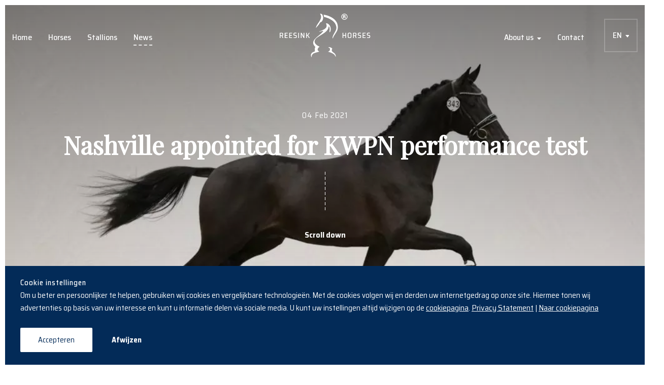

--- FILE ---
content_type: text/html; charset=UTF-8
request_url: https://www.reesinkhorses.nl/en/news/nashville-aangewezen-voor-kwpn-verrichtingsonderzoek
body_size: 11492
content:
<!DOCTYPE html><html lang="en" prefix="og: http://ogp.me/ns# fb: http://ogp.me/ns/fb#">
<head><link
rel="dns-prefetch" href="https://www.reesinkhorses.nl/"><link
rel="preconnect" href="https://www.reesinkhorses.nl/" crossorigin><meta
charset="utf-8"><meta
name="viewport" content="width=device-width,minimum-scale=1"><meta
name="csrf-token-name" content="CRAFT_CSRF_TOKEN"><meta
name="csrf-token" content="NzOHULNz3GLzBQ3xfUwbDUUEjy_34-CVmmLRwl_shgLjpgvRhydAQlVDvhbUS7ZWyjFPskgnYUJwReF-x6HR2KsghPsrnetr1J5bne5BJwU="><link
rel="shortcut icon" href="/dist/img/favicons/favicon.ico"><link
rel="icon" type="image/png" sizes="16x16" href="/dist/img/favicons/favicon-16x16.png"><link
rel="icon" type="image/png" sizes="32x32" href="/dist/img/favicons/favicon-32x32.png"><link
rel="manifest" href="/dist/img/favicons/manifest.json"><meta
name="mobile-web-app-capable" content="yes"><meta
name="theme-color" content="#fff"><meta
name="application-name" content="Reesink Horses EN"><link
rel="apple-touch-icon" sizes="57x57" href="/dist/img/favicons/apple-touch-icon-57x57.png"><link
rel="apple-touch-icon" sizes="60x60" href="/dist/img/favicons/apple-touch-icon-60x60.png"><link
rel="apple-touch-icon" sizes="72x72" href="/dist/img/favicons/apple-touch-icon-72x72.png"><link
rel="apple-touch-icon" sizes="76x76" href="/dist/img/favicons/apple-touch-icon-76x76.png"><link
rel="apple-touch-icon" sizes="114x114" href="/dist/img/favicons/apple-touch-icon-114x114.png"><link
rel="apple-touch-icon" sizes="120x120" href="/dist/img/favicons/apple-touch-icon-120x120.png"><link
rel="apple-touch-icon" sizes="144x144" href="/dist/img/favicons/apple-touch-icon-144x144.png"><link
rel="apple-touch-icon" sizes="152x152" href="/dist/img/favicons/apple-touch-icon-152x152.png"><link
rel="apple-touch-icon" sizes="167x167" href="/dist/img/favicons/apple-touch-icon-167x167.png"><link
rel="apple-touch-icon" sizes="180x180" href="/dist/img/favicons/apple-touch-icon-180x180.png"><link
rel="apple-touch-icon" sizes="1024x1024" href="/dist/img/favicons/apple-touch-icon-1024x1024.png"><meta
name="apple-mobile-web-app-capable" content="yes"><meta
name="apple-mobile-web-app-status-bar-style" content="black-translucent"><meta
name="apple-mobile-web-app-title" content="Reesink Horses EN"><link
rel="apple-touch-startup-image" media="(device-width: 320px) and (device-height: 480px) and (-webkit-device-pixel-ratio: 1)" href="/dist/img/favicons/apple-touch-startup-image-320x460.png"><link
rel="apple-touch-startup-image" media="(device-width: 320px) and (device-height: 480px) and (-webkit-device-pixel-ratio: 2)" href="/dist/img/favicons/apple-touch-startup-image-640x920.png"><link
rel="apple-touch-startup-image" media="(device-width: 320px) and (device-height: 568px) and (-webkit-device-pixel-ratio: 2)" href="/dist/img/favicons/apple-touch-startup-image-640x1096.png"><link
rel="apple-touch-startup-image" media="(device-width: 375px) and (device-height: 667px) and (-webkit-device-pixel-ratio: 2)" href="/dist/img/favicons/apple-touch-startup-image-750x1294.png"><link
rel="apple-touch-startup-image" media="(device-width: 414px) and (device-height: 736px) and (orientation: landscape) and (-webkit-device-pixel-ratio: 3)" href="/dist/img/favicons/apple-touch-startup-image-1182x2208.png"><link
rel="apple-touch-startup-image" media="(device-width: 414px) and (device-height: 736px) and (orientation: portrait) and (-webkit-device-pixel-ratio: 3)" href="/dist/img/favicons/apple-touch-startup-image-1242x2148.png"><link
rel="apple-touch-startup-image" media="(device-width: 768px) and (device-height: 1024px) and (orientation: landscape) and (-webkit-device-pixel-ratio: 1)" href="/dist/img/favicons/apple-touch-startup-image-748x1024.png"><link
rel="apple-touch-startup-image" media="(device-width: 768px) and (device-height: 1024px) and (orientation: portrait) and (-webkit-device-pixel-ratio: 1)" href="/dist/img/favicons/apple-touch-startup-image-768x1004.png"><link
rel="apple-touch-startup-image" media="(device-width: 768px) and (device-height: 1024px) and (orientation: landscape) and (-webkit-device-pixel-ratio: 2)" href="/dist/img/favicons/apple-touch-startup-image-1496x2048.png"><link
rel="apple-touch-startup-image" media="(device-width: 768px) and (device-height: 1024px) and (orientation: portrait) and (-webkit-device-pixel-ratio: 2)" href="/dist/img/favicons/apple-touch-startup-image-1536x2008.png"><link
rel="icon" type="image/png" sizes="228x228" href="/dist/img/favicons/coast-228x228.png"><meta
name="msapplication-TileColor" content="#fff"><meta
name="msapplication-TileImage" content="/dist/img/favicons/mstile-144x144.png"><meta
name="msapplication-config" content="/dist/img/favicons/browserconfig.xml"><link
rel="yandex-tableau-widget" href="/dist/img/favicons/yandex-browser-manifest.json"> <script>function handleFirstTab(e){if(e.keyCode===9){document.documentElement.classList.add('user-is-tabbing');window.removeEventListener('keydown',handleFirstTab);window.addEventListener('mousedown',handleMouseDownOnce);}}
function handleMouseDownOnce(){document.documentElement.classList.remove('user-is-tabbing');window.removeEventListener('mousedown',handleMouseDownOnce);window.addEventListener('keydown',handleFirstTab);}
window.addEventListener('keydown',handleFirstTab);</script> <title>Nashville appointed for KWPN performance test | Reesink Horses</title><meta
name="generator" content="SEOmatic"><meta
name="keywords" content="Dressage horses, Buying dressage horses, Talented dressage horses, Reesink Horses"><meta
name="description" content="For al the latest news you can checkout our website! Here we post all the latest news about Reesink Horses!"><meta
name="referrer" content="no-referrer-when-downgrade"><meta
name="robots" content="all"><meta
content="370448093047233" property="fb:profile_id"><meta
content="en" property="og:locale"><meta
content="Reesink Horses" property="og:site_name"><meta
content="website" property="og:type"><meta
content="https://www.reesinkhorses.nl/en/news/nashville-aangewezen-voor-kwpn-verrichtingsonderzoek" property="og:url"><meta
content="Nashville appointed for KWPN performance test" property="og:title"><meta
content="For al the latest news you can checkout our website! Here we post all the latest news about Reesink Horses!" property="og:description"><meta
content="https://www.reesinkhorses.nl/media/Overig/_1200x630_crop_center-center_82_none/2_editedklein.jpg?mtime=1574156949" property="og:image"><meta
content="1200" property="og:image:width"><meta
content="630" property="og:image:height"><meta
content="Al het laatste Nieuws over Reesink Horses vindt u op onze website! Bekijk het laatste nieuws direct op onze site!" property="og:image:alt"><meta
name="twitter:card" content="summary_large_image"><meta
name="twitter:creator" content="@"><meta
name="twitter:title" content="Nashville appointed for KWPN performance test"><meta
name="twitter:description" content="For al the latest news you can checkout our website! Here we post all the latest news about Reesink Horses!"><meta
name="twitter:image" content="https://www.reesinkhorses.nl/media/Overig/_800x418_crop_center-center_82_none/2_editedklein.jpg?mtime=1574156949"><meta
name="twitter:image:width" content="800"><meta
name="twitter:image:height" content="418"><meta
name="twitter:image:alt" content="Al het laatste Nieuws over Reesink Horses vindt u op onze website! Bekijk het laatste nieuws direct op onze site!"><meta
name="google-site-verification" content="google-site-verification=ATSU5mcR4TjqpaqEBhIXleaP2XGotoF67PhXP5qHywE"><link
href="https://www.reesinkhorses.nl/en/news/nashville-aangewezen-voor-kwpn-verrichtingsonderzoek" rel="canonical"><link
href="https://www.reesinkhorses.nl/en" rel="home">            
        
                    
        
        <link href="https://www.reesinkhorses.nl/dist/css/styles.3bc5a5d3f24bdad42fdb.css" rel="stylesheet" media="print" onload="this.media=&#039;all&#039;">
<noscript><link href="https://www.reesinkhorses.nl/dist/css/styles.3bc5a5d3f24bdad42fdb.css" rel="stylesheet"></noscript>
        
     <script>(function(w,d,s,l,i){w[l]=w[l]||[];w[l].push({'gtm.start':new Date().getTime(),event:'gtm.js'});var f=d.getElementsByTagName(s)[0],j=d.createElement(s),dl=l!='dataLayer'?'&l='+l:'';j.async=true;j.src='https://www.googletagmanager.com/gtm.js?id='+i+dl;f.parentNode.insertBefore(j,f);})(window,document,'script','dataLayer','GTM-5QMVQWM');</script> 
</head><body><div
id="site"><div
class="notificationIE hidden"><div
class="notificationIE-child"><div
class="container">
<span>Pay attention! Your browser is out of date, it can have negative impact on the user experience. <a
href="https://www.google.com/chrome/" target="_blank">Download Chrome</a></span><div
class="notificationIE-exit cursor-pointer">
X</div></div></div></div><div
class="menu-overlay"></div><header><div
class="w-full absolute transparent-bg"><div
id="header" class="header flex flex-wrap container mx-auto items-center"><nav
class="nav-main hidden lg:flex flex-wrap items-center justify-start relative w-1/3"><ul
class="menu"><li
class="menu__list menu__list--right"><a
class="menu__list__item" href="https://www.reesinkhorses.nl/en/">Home</a></li><li
class="menu__list menu__list--right"><a
class="menu__list__item" href="https://www.reesinkhorses.nl/en/horses">Horses</a></li><li
class="menu__list menu__list--right navHengsten"><a
class="menu__list__item" href="https://www.reesinkhorses.nl/en/stallions">Stallions</a></li><li
class="menu__list menu__list--right"><a
class="menu__list__item active" href="https://www.reesinkhorses.nl/en/news">News</a></li></ul></nav><div
class="logo-wrapper absolute lg:static w-auto mx-auto flex flex-wrap items-center">
<a
href="https://www.reesinkhorses.nl/en/" title="To homepage">
<img
src="https://www.reesinkhorses.nl/media/Logo-etc/logo-reesink-wit.svg" title="Logo reesink wit" class="logo" alt="Logo">
</a></div><div
class="w-1/3 flex flex-wrap items-center justify-end"><nav
class="nav-main hidden lg:flex flex-wrap items-center justify-center relative w-auto"><ul
class="menu"><li
class="menu__list"><a
class="menu__list__item" href="https://www.reesinkhorses.nl/en/about-us">About us</a><ul
class="menu"><li
class="menu__list"><a
class="menu__list__item" href="https://www.reesinkhorses.nl/en/locatie-eibergen">Location Eibergen</a></li><li
class="menu__list"><a
class="menu__list__item" href="https://www.reesinkhorses.nl/en/locatie-uden">Location Uden</a></li></ul></li><li
class="menu__list"><a
class="menu__list__item" href="https://www.reesinkhorses.nl/en/contact">Contact</a></li></ul></nav><nav
class="languageSwitcher hidden lg:block"><ul
class="menu"><li
class="menu__list has-children">
<a
class="menu__list__item">EN</a><ul
class="menu"><li
class="menu__list">
<a
href="https://www.reesinkhorses.nl/nieuws/nashville-aangewezen-voor-kwpn-verrichtingsonderzoek">Nederlands</a></li><li
class="menu__list">
<a
href="https://www.reesinkhorses.nl/de/nachrichten/nashville-aangewezen-voor-kwpn-verrichtingsonderzoek">Deutsch</a></li></ul></li></ul></nav></div><div
class="mobile-menu w-full lg:hidden block"><div
class="text-right ml-auto h-full"><div
class="toggle justify-end h-full flex items-center" v-on:click="openMobileNav()" v-bind:class="{'open': mobileClass }"><div
class="circleToggle flex items-center justify-center"><div
class="circleToggle--inside flex items-center justify-center">
<span
class="toggle-text">Menu</span>
<span
class="toggle-text-2 hidden">Sluit</span><div
class="lines"><div
class="one"></div><div
class="three"></div></div></div></div></div></div><div
class="menu-collapse flex flex-col" v-bind:class="{'open': mobileClass }"><div
class="flex items-center justify-center mb-10"><nav
class="languageSwitcher"><ul
class="menu"><li
class="menu__list has-children">
<a
class="menu__list__item">EN</a><ul
class="menu"><li
class="menu__list">
<a
href="https://www.reesinkhorses.nl/nieuws/nashville-aangewezen-voor-kwpn-verrichtingsonderzoek">Nederlands</a></li><li
class="menu__list">
<a
href="https://www.reesinkhorses.nl/de/nachrichten/nashville-aangewezen-voor-kwpn-verrichtingsonderzoek">Deutsch</a></li></ul></li></ul></nav></div><ul
class="menu"><li
class="menu__list"><a
class="menu__list__item" href="https://www.reesinkhorses.nl/en/">Home</a></li><li
class="menu__list"><a
class="menu__list__item" href="https://www.reesinkhorses.nl/en/horses">Horses</a></li><li
class="menu__list navHengsten"><a
class="menu__list__item" href="https://www.reesinkhorses.nl/en/stallions">Stallions</a></li><li
class="menu__list"><a
class="menu__list__item active" href="https://www.reesinkhorses.nl/en/news">News</a></li></ul><ul
class="menu"><li
class="menu__list"><a
class="menu__list__item" href="https://www.reesinkhorses.nl/en/about-us">About us</a><ul
class="menu"><li
class="menu__list"><a
class="menu__list__item" href="https://www.reesinkhorses.nl/en/locatie-eibergen">Location Eibergen</a></li><li
class="menu__list"><a
class="menu__list__item" href="https://www.reesinkhorses.nl/en/locatie-uden">Location Uden</a></li></ul></li><li
class="menu__list"><a
class="menu__list__item" href="https://www.reesinkhorses.nl/en/contact">Contact</a></li></ul></div></div></div></div></header><main><div
class="hero "><div
class="hero__image relative w-full"><div
class="hero__image--overlay"></div>
<picture
class="w-full rounded">
<source
srcset="https://www.reesinkhorses.nl/media/_500x281_crop_center-center_75_none/56027/343-Desperados-x-Westpoint-Foto-Melanie.webp" media="(max-width: 1024px)">
<source
srcset="https://www.reesinkhorses.nl/media/_1024x576_crop_center-center_75_none/56027/343-Desperados-x-Westpoint-Foto-Melanie.webp" media="(min-width: 1024px)">
<img
class="hidden sm:block " src="https://www.reesinkhorses.nl/media/_1024x576_crop_center-center_75_none/56027/343-Desperados-x-Westpoint-Foto-Melanie.webp" width="1024" height="576" alt="343 Desperados x Westpoint Foto Melanie" title="343 Desperados x Westpoint Foto Melanie" loading="lazy">
<img
class="block sm:hidden " src="https://www.reesinkhorses.nl/media/_1024x576_crop_center-center_75_none/56027/343-Desperados-x-Westpoint-Foto-Melanie.webp" width="500" height="281" alt="343 Desperados x Westpoint Foto Melanie" title="343 Desperados x Westpoint Foto Melanie" loading="lazy">
</picture><div
class="container hero__content"><div
class="w-full relative text-center"><h6 class="white md:mb-2 mb-0">
<span
class="lg:mb-4 md:mb-2 mb-0 block">
04 Feb 2021
</span></h6><h1>Nashville appointed for KWPN performance test</h1><div
class="lg:block hidden verticalLine mx-auto mb-8"></div>
<a
href="#scrollToMe" class="lg:block hidden" title="Scroll down"><p
class="white font-semibold">Scroll down</p>
</a></div></div>
<a
class="cursor-pointer callUs flex" href="tel:31682663638" title="Call +31 6 82 66 36 38"><div>
<svg
width="82px" height="82px" viewBox="0 0 82 82" version="1.1" xmlns="http://www.w3.org/2000/svg" xmlns:xlink="http://www.w3.org/1999/xlink"><title>telefoon</title>
<desc>Created with Sketch.</desc>
<g
id="Design" stroke="none" stroke-width="1" fill="none" fill-rule="evenodd">
<g
id="Assets" transform="translate(-5415.000000, -292.000000)">
<g
id="telefoon" transform="translate(5416.000000, 293.000000)">
<path
d="M40,64 C53.254834,64 64,53.254834 64,40 C64,26.745166 53.254834,16 40,16 C26.745166,16 16,26.745166 16,40 C16,53.254834 26.745166,64 40,64 Z" id="Oval" stroke-opacity="0.5" stroke="#FFFFFF" stroke-dasharray="5,5"></path>
<path
d="M47.9923736,44.6270968 C48.0262775,44.887011 47.9471224,45.1129993 47.7552405,45.3050617 L45.5024754,47.5422629 C45.4008469,47.655257 45.2681929,47.7513852 45.1044581,47.830398 C44.9407233,47.9095216 44.7798392,47.960369 44.6218058,47.9829401 C44.6105137,47.9829401 44.5765545,47.985848 44.5200666,47.9914977 C44.4636893,47.9971198 44.3902909,48 44.2999545,48 C44.0853501,48 43.7380917,47.9632769 43.2581794,47.889803 C42.778267,47.8163291 42.1911078,47.6355108 41.4967017,47.3474311 C40.8021296,47.059296 40.0145364,46.6270379 39.1337838,46.0508231 C38.2530311,45.474636 37.3157628,44.6836216 36.3220619,43.6779459 C35.531618,42.8982862 34.8766788,42.1525248 34.3572443,41.4406893 C33.8378097,40.7287985 33.4200037,40.0706075 33.1038261,39.4660888 C32.7876209,38.86157 32.5504877,38.3135484 32.3923989,37.8220238 C32.2343102,37.3304992 32.1270356,36.9067712 32.0705753,36.5508396 C32.0141151,36.194908 31.991531,35.9152475 32.002823,35.711858 C32.0141151,35.5084685 32.0197611,35.3954743 32.0197611,35.3728755 C32.0423452,35.2146837 32.0931595,35.053667 32.1722038,34.8898255 C32.2512482,34.725984 32.3472307,34.5932159 32.4601513,34.4915211 L34.7129163,32.2372877 C34.8710051,32.0790959 35.051678,32 35.254935,32 C35.4017317,32 35.5315904,32.0423728 35.6445109,32.1271184 C35.7574315,32.211864 35.8534139,32.3163836 35.9324583,32.4406772 L37.7448332,35.8813492 C37.8464617,36.0621399 37.8746919,36.2598796 37.8295237,36.4745685 C37.7843554,36.6892574 37.688373,36.8700481 37.5415762,37.0169405 L36.7116102,37.8474475 C36.6890261,37.8700463 36.669265,37.9067694 36.6523269,37.9576168 C36.6353888,38.0084642 36.6269197,38.050837 36.6269197,38.0847352 C36.672088,38.322023 36.7737165,38.5932089 36.9318052,38.8982931 C37.0673099,39.1694791 37.2762129,39.499987 37.5585143,39.8898169 C37.8408157,40.2796467 38.2416837,40.7287708 38.7611182,41.2372445 C39.2692607,41.757073 39.720943,42.1609717 40.1161649,42.4491622 C40.5113038,42.7371865 40.8417071,42.9491336 41.1070705,43.0847266 C41.3724338,43.2203196 41.5756908,43.3022403 41.7168138,43.3304058 L41.9284845,43.3728063 C41.9510686,43.3728063 41.9878508,43.364304 42.0386097,43.3473826 C42.0894239,43.3304058 42.1261231,43.3106595 42.1487349,43.288033 L43.114178,42.3049838 C43.3175457,42.1242209 43.5545681,42.0338255 43.8256051,42.0338255 C44.0176254,42.0338255 44.1699852,42.0676961 44.2829057,42.1355203 L44.2998161,42.1355203 L47.5688385,44.0677203 C47.8060547,44.2147235 47.9471777,44.4011085 47.9923736,44.6270968 Z" id="Path" fill="#FFFFFF" fill-rule="nonzero"></path>
<path
d="M40,72 C57.673112,72 72,57.673112 72,40 C72,22.326888 57.673112,8 40,8 C22.326888,8 8,22.326888 8,40 C8,57.673112 22.326888,72 40,72 Z" id="Oval" stroke-opacity="0.15" stroke="#FFFFFF" stroke-dasharray="5,5"></path>
<path
d="M40,80 C62.09139,80 80,62.09139 80,40 C80,17.90861 62.09139,0 40,0 C17.90861,0 0,17.90861 0,40 C0,62.09139 17.90861,80 40,80 Z" id="Oval" stroke-opacity="0.05" stroke="#FFFFFF" stroke-dasharray="5,5"></path>
</g>
</g>
</g>
</svg></div><div
class="flex flex-wrap flex-col justify-center"><p
class="callUs--text mb-0">
Call us</p><p
class="callUs--number mb-0">
+31 6 82 66 36 38</p></div>
</a></div></div><div
id="scrollToMe"></div><div
class="matrix lg:mt-20 mt-10"><div
id="matrix56039"><div
class="md:mb-24 mb-10 container"><div
class="lg:w-1/2 w-full w-full mx-auto"><h6>KWPN Stallion Show</h6><h2>Nashville appointed for KWPN performance test</h2><p>On the first day of the second round viewing for dressage horses at the KWPN Stallion Show, Nashville was selected for the performance test. Nashville is a strong moving, complete stallion by Kristina Bröring-Sprehe's Olympic horse Desperados FRH. With his impressive performance he was one of the trendsetters of the inspection. The chic black stallion was already striking as a foal and became one of the price-toppers of the Elite Foal Auction Borculo.</p><p>Bert Rutten, chairman of the stallion selection committee, praised Nashville: "It is a chic, blood-made stallion. In all the selections he showed a lot of power and he can easily shorten and lengthen his stride. He moves light-footed and also on the lunge he showed a lot of balance."</p><p>Nashville was bred by L. Martens &amp; dochters of Zuidveen. His sire is the Grand Prix stallion Desperados FRH (by De Niro). Under his rider Kristina Bröring-Sprehe, he won the German national title at Grand Prix level several times, was European and World Champion with the German team, and achieved several individual medals. The highlight of his sporting career was his participation in two Olympic Games. In London the pair won team silver and four years later in Rio de Janeiro they won team gold and individual bronze. Also as a sire Desperados is influential. At the HorseTelex dressage ranking Desperados is in fourth place.</p><p>The voorlopig keur mare Ezrasijgje, from the well-known Sijgje line, is Nashville's dam. She is by the Grand Prix and Keur stallion Westpoint. Nashville's grandmother is the preferent and prestatie mare Rasijgje who descends from the GP stallion Montecristo. She was active at ZZ-Zwaar level. In addition, she produced the ZT horse Walskoning (Aat van Essen) by Jazz.</p><p>Nashville is available at our station Reesink Stallions in Uden. The stud fee is 900 euro.</p></div></div></div></div>
<a
href="#site" title="Scroll omhoog"><div
class="scrollTop">
<svg
width="9px" height="6px" viewBox="0 0 9 6" version="1.1" xmlns="http://www.w3.org/2000/svg" xmlns:xlink="http://www.w3.org/1999/xlink"><title>pijltje-klein-roze-down</title>
<desc>Created with Sketch.</desc>
<g
id="🚀-Styleguide" stroke="none" stroke-width="1" fill="none" fill-rule="evenodd">
<g
id="Styleguide" transform="translate(-370.000000, -6570.000000)" fill="#ffffff">
<g
id="Textstyles-&amp;-Distances-Desktop">
<g
id="Sizes-&amp;-Lineheights" transform="translate(0.000000, 6361.000000)">
<g
id="05.-Icons" transform="translate(209.000000, 80.000000)">
<g
id="Group-35" transform="translate(0.000000, 72.000000)">
<g
id="Group-34" transform="translate(32.000000, 20.000000)">
<g
id="Group-33">
<g
id="Stacked-Group" transform="translate(32.000000, 12.000000)">
<path
d="M103.864243,27.6878399 L100.076845,24.1278038 C99.9892472,24.045398 99.8723117,24 99.7476265,24 C99.6229414,24 99.5060058,24.045398 99.4184079,24.1278038 L99.1394924,24.3899155 C98.9580001,24.5607109 98.9580001,24.8383021 99.1394924,25.0088373 L102.319863,27.9983415 L99.1359635,30.9911627 C99.0483657,31.0735685 99,31.1834213 99,31.3005585 C99,31.4178259 99.0483657,31.5276786 99.1359635,31.6101495 L99.4148791,31.8721962 C99.5025462,31.954602 99.6194125,32 99.7440977,32 C99.8687828,32 99.9857184,31.954602 100.073316,31.8721962 L103.864243,28.3089081 C103.952048,28.2262421 104.000276,28.115869 103.999999,27.9985366 C104.000276,27.8807489 103.952048,27.7704409 103.864243,27.6878399 Z" id="pijltje-klein-roze-down" transform="translate(101.500000, 28.000000) rotate(90.000000) translate(-101.500000, -28.000000) "></path>
</g>
</g>
</g>
</g>
</g>
</g>
</g>
</g>
</g>
</svg></div>
</a></main><footer><div
class="footerSeperator"></div><div
class="container lg:mb-16 mb-8"><div
class="lg:w-8/12 w-full mx-auto"><div
class="contactblok flex flex-wrap flex-col lg:flex-row"><div
class="borderWrapperPadding"><div
class="borderWrapper"></div></div><div
class="lg:block hidden w-1/2">
<picture
class="w-full rounded">
<source
srcset="https://www.reesinkhorses.nl/media/Overig/_500x642_crop_center-center_75_none/47555/9B6Y0926.webp" media="(max-width: 1024px)">
<source
srcset="https://www.reesinkhorses.nl/media/Overig/_900x1157_crop_center-center_75_none/47555/9B6Y0926.webp" media="(min-width: 1024px)">
<img
class="hidden sm:block " src="https://www.reesinkhorses.nl/media/Overig/_900x1157_crop_center-center_75_none/47555/9B6Y0926.webp" width="900" height="1157" alt="9 B6 Y0926" title="9 B6 Y0926" loading="lazy">
<img
class="block sm:hidden " src="https://www.reesinkhorses.nl/media/Overig/_900x1157_crop_center-center_75_none/47555/9B6Y0926.webp" width="500" height="642" alt="9 B6 Y0926" title="9 B6 Y0926" loading="lazy">
</picture></div><div
class="block lg:hidden w-full">
<picture
class="w-full rounded">
<source
srcset="https://www.reesinkhorses.nl/media/Overig/_500x333_crop_center-center_75_none/47555/9B6Y0926.webp" media="(max-width: 1024px)">
<source
srcset="https://www.reesinkhorses.nl/media/Overig/_900x600_crop_center-center_75_none/47555/9B6Y0926.webp" media="(min-width: 1024px)">
<img
class="hidden sm:block " src="https://www.reesinkhorses.nl/media/Overig/_900x600_crop_center-center_75_none/47555/9B6Y0926.webp" width="900" height="600" alt="9 B6 Y0926" title="9 B6 Y0926" loading="lazy">
<img
class="block sm:hidden " src="https://www.reesinkhorses.nl/media/Overig/_900x600_crop_center-center_75_none/47555/9B6Y0926.webp" width="500" height="333" alt="9 B6 Y0926" title="9 B6 Y0926" loading="lazy">
</picture></div><div
class="lg:w-1/2 w-full flex items-center justify-center flex-col z-10 lg:mt-0 mt-10 lg:mb-0 mb-16 lg:pr-4">
<a
href="https://wa.me/31682663638" target="_blank" title="WhatsApp +31 6 82 66 36 38" class="blue text-center lg:text-base text-15 mb-8">
Whatsapp us
<span
class="yellow fontHead lg:text-xl text-lg block">
+31 6 82 66 36 38
</span>
</a>
<a
href="tel:31682663638" title="Bel +31 6 82 66 36 38" class="blue lg:text-base text-15 text-center mb-8">
Call us
<span
class="yellow fontHead lg:text-xl text-lg block">
+31 6 82 66 36 38
</span>
</a>
<a
href="mailto:info@reesinkhorses.nl" title="Mail naar info@reesinkhorses.nl" class="blue lg:text-base text-15 text-center">
Mail us
<span
class="yellow fontHead lg:text-xl text-lg block">
info@reesinkhorses.nl
</span>
</a></div></div></div></div><div
class="w-full nav-footer"><div
class="container"><ul
class="menu"><li
class="menu__list"><a
class="menu__list__item" href="https://www.reesinkhorses.nl/en/horses">Horses</a></li><li
class="menu__list"><a
class="menu__list__item" href="https://www.reesinkhorses.nl/en/terms-and-conditions">Algemene voorwaarden</a></li></ul></div></div><div
class="copyright flex w-full lg:pt-8 pb-8 pt-2"><div
class="container mx-auto flex flex-wrap items-center"><div
class="flex flex-wrap mx-auto lg:w-auto w-full socialmedia lg:hidden mb-6 justify-center">
<a
href="https://www.facebook.com/reesink.horses/" title="Facebook" target="_blank"><div
class="relative inline-block socialMedia__icon">
<svg
width="48px" height="48px" viewBox="0 0 48 48" version="1.1" xmlns="http://www.w3.org/2000/svg" xmlns:xlink="http://www.w3.org/1999/xlink"><title>facebook-cirkel</title>
<desc>Created with Sketch.</desc>
<g
id="Design" stroke="none" stroke-width="1" fill="none" fill-rule="evenodd">
<g
id="Assets" transform="translate(-5445.000000, -1170.000000)">
<g
id="facebook-cirkel" transform="translate(5445.000000, 1170.000000)">
<g
id="Group-8">
<rect
id="Rectangle-Copy-6" fill="#FFFFFF" x="0" y="0" width="48" height="48" rx="24"></rect>
<rect
id="Rectangle-Copy-6" stroke-opacity="0.1" stroke="#032B58" stroke-width="2" x="4" y="4" width="40" height="40" rx="20"></rect>
</g>
<path
d="M25.0917011,21.2426404 L25.0917011,19.8640202 C25.0917011,19.6570622 25.1014725,19.4967599 25.1213296,19.3835213 C25.1411168,19.2701127 25.1861353,19.1585744 25.2560013,19.0484643 C25.3257626,18.9384223 25.4387277,18.8624538 25.5947221,18.8203549 C25.750926,18.778188 25.9584998,18.7571725 26.217653,18.7571725 L27.6323867,18.7571725 L27.6323867,16 L25.3706764,16 C24.061998,16 23.1220878,16.3025477 22.5508061,16.907643 C21.9795941,17.5128743 21.6940231,18.4043646 21.6940231,19.582454 L21.6940231,21.2426064 L20,21.2426064 L20,23.999983 L21.6939184,23.999983 L21.6939184,32 L25.0916662,32 L25.0916662,24.000017 L27.3532369,24.000017 L27.6521739,21.2426404 L25.0917011,21.2426404 Z" id="Path" fill="#032B58" fill-rule="nonzero"></path>
</g>
</g>
</g>
</svg></div>
</a>
<a
href="https://www.instagram.com/reesink_horses" title="Instagram" target="_blank"><div
class="relative inline-block socialMedia__icon">
<svg
width="48px" height="48px" viewBox="0 0 48 48" version="1.1" xmlns="http://www.w3.org/2000/svg" xmlns:xlink="http://www.w3.org/1999/xlink"><title>instagram-cirkel</title>
<desc>Created with Sketch.</desc>
<g
id="Design" stroke="none" stroke-width="1" fill="none" fill-rule="evenodd">
<g
id="Assets" transform="translate(-5357.000000, -1170.000000)">
<g
id="instagram-cirkel" transform="translate(5357.000000, 1170.000000)">
<g
id="Group-8">
<rect
id="Rectangle-Copy-6" fill="#FFFFFF" x="0" y="0" width="48" height="48" rx="24"></rect>
<rect
id="Rectangle-Copy-6" stroke-opacity="0.1" stroke="#032B58" stroke-width="2" x="4" y="4" width="40" height="40" rx="20"></rect>
</g>
<g
id="733614" transform="translate(16.000000, 16.000000)" fill="#032B58" fill-rule="nonzero">
<path
d="M11,0 L5,0 C2.239,0 0,2.239 0,5 L0,11 C0,13.761 2.239,16 5,16 L11,16 C13.761,16 16,13.761 16,11 L16,5 C16,2.239 13.761,0 11,0 Z M14.5,11 C14.5,12.93 12.93,14.5 11,14.5 L5,14.5 C3.07,14.5 1.5,12.93 1.5,11 L1.5,5 C1.5,3.07 3.07,1.5 5,1.5 L11,1.5 C12.93,1.5 14.5,3.07 14.5,5 L14.5,11 Z" id="Shape"></path>
<path
d="M8,4 C5.791,4 4,5.791 4,8 C4,10.209 5.791,12 8,12 C10.209,12 12,10.209 12,8 C12,5.791 10.209,4 8,4 Z M8,10.5 C6.622,10.5 5.5,9.378 5.5,8 C5.5,6.621 6.622,5.5 8,5.5 C9.378,5.5 10.5,6.621 10.5,8 C10.5,9.378 9.378,10.5 8,10.5 Z" id="Shape"></path>
<circle
id="Oval" cx="12.3" cy="3.7" r="1"></circle>
</g>
</g>
</g>
</g>
</svg></div>
</a>
<a
href="https://www.youtube.com/user/ReesinkHorses" title="Youtube" target="_blank"><div
class="relative inline-block socialMedia__icon">
<svg
width="48px" height="48px" viewBox="0 0 48 48" version="1.1" xmlns="http://www.w3.org/2000/svg" xmlns:xlink="http://www.w3.org/1999/xlink"><title>youtube-cirkel</title>
<desc>Created with Sketch.</desc>
<g
id="Design" stroke="none" stroke-width="1" fill="none" fill-rule="evenodd">
<g
id="Assets" transform="translate(-5533.000000, -1170.000000)">
<g
id="youtube-cirkel" transform="translate(5533.000000, 1170.000000)">
<g
id="Group-8">
<rect
id="Rectangle-Copy-6" fill="#FFFFFF" x="0" y="0" width="48" height="48" rx="24"></rect>
<rect
id="Rectangle-Copy-6" stroke-opacity="0.1" stroke="#032B58" stroke-width="2" x="4" y="4" width="40" height="40" rx="20"></rect>
</g>
<path
d="M35.1930247,18.5034583 C34.9323389,17.5180417 34.1642686,16.7419583 33.1890525,16.4785833 C31.4214033,16 24.3333333,16 24.3333333,16 C24.3333333,16 17.2453049,16 15.4776142,16.4785833 C14.5023981,16.742 13.7343277,17.5180417 13.473642,18.5034583 C13,20.2895833 13,24.0161667 13,24.0161667 C13,24.0161667 13,27.74275 13.473642,29.528875 C13.7343277,30.5142917 14.5023981,31.2580417 15.4776142,31.5214167 C17.2453049,32 24.3333333,32 24.3333333,32 C24.3333333,32 31.4213618,32 33.1890525,31.5214167 C34.1642686,31.2580417 34.9323389,30.5142917 35.1930247,29.528875 C35.6666667,27.74275 35.6666667,24.0161667 35.6666667,24.0161667 C35.6666667,24.0161667 35.6666667,20.2895833 35.1930247,18.5034583 Z M22.0151355,27.399625 L22.0151355,20.6327083 L27.9393543,24.01625 L22.0151355,27.399625 Z" id="Shape" fill="#032B58" fill-rule="nonzero"></path>
</g>
</g>
</g>
</svg></div>
</a></div>
<span
class="lg:w-auto w-full lg:text-left text-center">
Copyright ©
2019 - 2026
Reesink Horses
</span><div
class="flex-wrap mx-auto lg:w-auto w-full lg:flex hidden socialmedia">
<a
href="https://www.facebook.com/reesink.horses/" title="Facebook" target="_blank"><div
class="relative inline-block socialMedia__icon">
<svg
width="48px" height="48px" viewBox="0 0 48 48" version="1.1" xmlns="http://www.w3.org/2000/svg" xmlns:xlink="http://www.w3.org/1999/xlink"><title>facebook-cirkel</title>
<desc>Created with Sketch.</desc>
<g
id="Design" stroke="none" stroke-width="1" fill="none" fill-rule="evenodd">
<g
id="Assets" transform="translate(-5445.000000, -1170.000000)">
<g
id="facebook-cirkel" transform="translate(5445.000000, 1170.000000)">
<g
id="Group-8">
<rect
id="Rectangle-Copy-6" fill="#FFFFFF" x="0" y="0" width="48" height="48" rx="24"></rect>
<rect
id="Rectangle-Copy-6" stroke-opacity="0.1" stroke="#032B58" stroke-width="2" x="4" y="4" width="40" height="40" rx="20"></rect>
</g>
<path
d="M25.0917011,21.2426404 L25.0917011,19.8640202 C25.0917011,19.6570622 25.1014725,19.4967599 25.1213296,19.3835213 C25.1411168,19.2701127 25.1861353,19.1585744 25.2560013,19.0484643 C25.3257626,18.9384223 25.4387277,18.8624538 25.5947221,18.8203549 C25.750926,18.778188 25.9584998,18.7571725 26.217653,18.7571725 L27.6323867,18.7571725 L27.6323867,16 L25.3706764,16 C24.061998,16 23.1220878,16.3025477 22.5508061,16.907643 C21.9795941,17.5128743 21.6940231,18.4043646 21.6940231,19.582454 L21.6940231,21.2426064 L20,21.2426064 L20,23.999983 L21.6939184,23.999983 L21.6939184,32 L25.0916662,32 L25.0916662,24.000017 L27.3532369,24.000017 L27.6521739,21.2426404 L25.0917011,21.2426404 Z" id="Path" fill="#032B58" fill-rule="nonzero"></path>
</g>
</g>
</g>
</svg></div>
</a>
<a
href="https://www.instagram.com/reesink_horses" title="Instagram" target="_blank"><div
class="relative inline-block socialMedia__icon">
<svg
width="48px" height="48px" viewBox="0 0 48 48" version="1.1" xmlns="http://www.w3.org/2000/svg" xmlns:xlink="http://www.w3.org/1999/xlink"><title>instagram-cirkel</title>
<desc>Created with Sketch.</desc>
<g
id="Design" stroke="none" stroke-width="1" fill="none" fill-rule="evenodd">
<g
id="Assets" transform="translate(-5357.000000, -1170.000000)">
<g
id="instagram-cirkel" transform="translate(5357.000000, 1170.000000)">
<g
id="Group-8">
<rect
id="Rectangle-Copy-6" fill="#FFFFFF" x="0" y="0" width="48" height="48" rx="24"></rect>
<rect
id="Rectangle-Copy-6" stroke-opacity="0.1" stroke="#032B58" stroke-width="2" x="4" y="4" width="40" height="40" rx="20"></rect>
</g>
<g
id="733614" transform="translate(16.000000, 16.000000)" fill="#032B58" fill-rule="nonzero">
<path
d="M11,0 L5,0 C2.239,0 0,2.239 0,5 L0,11 C0,13.761 2.239,16 5,16 L11,16 C13.761,16 16,13.761 16,11 L16,5 C16,2.239 13.761,0 11,0 Z M14.5,11 C14.5,12.93 12.93,14.5 11,14.5 L5,14.5 C3.07,14.5 1.5,12.93 1.5,11 L1.5,5 C1.5,3.07 3.07,1.5 5,1.5 L11,1.5 C12.93,1.5 14.5,3.07 14.5,5 L14.5,11 Z" id="Shape"></path>
<path
d="M8,4 C5.791,4 4,5.791 4,8 C4,10.209 5.791,12 8,12 C10.209,12 12,10.209 12,8 C12,5.791 10.209,4 8,4 Z M8,10.5 C6.622,10.5 5.5,9.378 5.5,8 C5.5,6.621 6.622,5.5 8,5.5 C9.378,5.5 10.5,6.621 10.5,8 C10.5,9.378 9.378,10.5 8,10.5 Z" id="Shape"></path>
<circle
id="Oval" cx="12.3" cy="3.7" r="1"></circle>
</g>
</g>
</g>
</g>
</svg></div>
</a>
<a
href="https://www.youtube.com/user/ReesinkHorses" title="Youtube" target="_blank"><div
class="relative inline-block socialMedia__icon">
<svg
width="48px" height="48px" viewBox="0 0 48 48" version="1.1" xmlns="http://www.w3.org/2000/svg" xmlns:xlink="http://www.w3.org/1999/xlink"><title>youtube-cirkel</title>
<desc>Created with Sketch.</desc>
<g
id="Design" stroke="none" stroke-width="1" fill="none" fill-rule="evenodd">
<g
id="Assets" transform="translate(-5533.000000, -1170.000000)">
<g
id="youtube-cirkel" transform="translate(5533.000000, 1170.000000)">
<g
id="Group-8">
<rect
id="Rectangle-Copy-6" fill="#FFFFFF" x="0" y="0" width="48" height="48" rx="24"></rect>
<rect
id="Rectangle-Copy-6" stroke-opacity="0.1" stroke="#032B58" stroke-width="2" x="4" y="4" width="40" height="40" rx="20"></rect>
</g>
<path
d="M35.1930247,18.5034583 C34.9323389,17.5180417 34.1642686,16.7419583 33.1890525,16.4785833 C31.4214033,16 24.3333333,16 24.3333333,16 C24.3333333,16 17.2453049,16 15.4776142,16.4785833 C14.5023981,16.742 13.7343277,17.5180417 13.473642,18.5034583 C13,20.2895833 13,24.0161667 13,24.0161667 C13,24.0161667 13,27.74275 13.473642,29.528875 C13.7343277,30.5142917 14.5023981,31.2580417 15.4776142,31.5214167 C17.2453049,32 24.3333333,32 24.3333333,32 C24.3333333,32 31.4213618,32 33.1890525,31.5214167 C34.1642686,31.2580417 34.9323389,30.5142917 35.1930247,29.528875 C35.6666667,27.74275 35.6666667,24.0161667 35.6666667,24.0161667 C35.6666667,24.0161667 35.6666667,20.2895833 35.1930247,18.5034583 Z M22.0151355,27.399625 L22.0151355,20.6327083 L27.9393543,24.01625 L22.0151355,27.399625 Z" id="Shape" fill="#032B58" fill-rule="nonzero"></path>
</g>
</g>
</g>
</svg></div>
</a></div>
<a
href="https://niice.nl/" class="credentials lg:justify-end justify-center lg:w-auto w-full" target="_blank" title="De website van Reesink Horses EN is gerealiseerd door Niice Digital Marketing uit Groenlo, achterhoek."><div>
Made with a lot of horsepower by
<svg
class="credentials__logo" width="78px" height="40px" viewBox="0 0 78 40" version="1.1" xmlns="http://www.w3.org/2000/svg" xmlns:xlink="http://www.w3.org/1999/xlink"><title>logo-niice-zwart</title>
<desc>Created with Sketch.</desc>
<g
id="Symbols" stroke="none" stroke-width="1" fill="none" fill-rule="evenodd">
<g
id="logo-niice-zwart" fill="#000000">
<g
id="niice.nl" transform="translate(28.356016, 16.100000)">
<path
d="M43.8897294,7.80000412 L45.5141959,4.11940027e-06 L47.5699414,4.11940027e-06 L46.3030029,6.09791477 L48.8108826,6.09791477 L48.4533545,7.80000412 L43.8897294,7.80000412 Z M41.3951044,7.80000412 L39.0002276,7.80000412 L37.4789919,2.3153119 L37.4371792,2.3153119 C37.335239,3.35059048 37.235409,4.0939588 37.1372998,4.54584709 L36.457726,7.80000412 L34.6263677,7.80000412 L36.2529647,4.11940027e-06 L38.6474114,4.11940027e-06 L40.1528725,5.24426833 L40.2002165,5.24426833 C40.3021772,4.40531061 40.4020073,3.74497353 40.5005262,3.26495746 L41.1894827,4.11940027e-06 L43.0212713,4.11940027e-06 L41.3951044,7.80000412 Z M29.9946868,7.00201914 C29.9946868,6.62005082 30.1133234,6.32070402 30.3493058,6.10311831 C30.5861487,5.88637254 30.9124351,5.7777948 31.3277142,5.7777948 C31.6336167,5.7777948 31.873553,5.84761234 32.0488958,5.98814882 C32.2232963,6.12780438 32.3105272,6.32922635 32.3105272,6.59194352 C32.3105272,7.00544036 32.2016217,7.30988827 31.9829092,7.50618864 C31.764668,7.70207928 31.4180181,7.80000412 30.9447421,7.80000412 C30.6609649,7.80000412 30.4316405,7.73569741 30.2572196,7.60583433 C30.0818973,7.47683167 29.9946868,7.2749795 29.9946868,7.00201914 L29.9946868,7.00201914 Z" id=".nl"></path>
<path
d="M27.7861952,7.69633408 L23.6743459,7.69633408 L25.1381251,0.11919532 L29.2499744,0.11919532 L28.9420702,1.76211576 L26.68244,1.76211576 L26.4598041,2.95415092 L28.5630955,2.95415092 L28.2220018,4.59707136 L26.1187105,4.59707136 L25.8487079,6.02749716 L28.1083381,6.02749716 L27.7861952,7.69633408 Z M20.8277945,1.68957011 C20.4867418,1.68957011 20.1788171,1.82431532 19.904082,2.09382622 C19.6293058,2.36331664 19.413779,2.73473155 19.2574402,3.20809145 C19.1011013,3.68145134 19.0229626,4.19453619 19.0229626,4.74736646 C19.0229626,5.21035976 19.1113655,5.5558582 19.2882327,5.78390273 C19.4650998,6.01194727 19.7193067,6.12597978 20.0509147,6.12597978 C20.3130297,6.12597978 20.5783202,6.09055718 20.8467453,6.01973246 C21.1152113,5.94888725 21.4310031,5.82883146 21.7941821,5.65952412 L21.7941821,7.33354434 C21.1530719,7.64452161 20.4583054,7.8 19.7098415,7.8 C18.8887296,7.8 18.2563265,7.54343709 17.8126118,7.03035225 C17.3688766,6.51726741 17.1470397,5.79082745 17.1470397,4.85101189 C17.1470397,3.93195 17.3073121,3.08889613 17.627857,2.32185027 C17.9484223,1.55480441 18.384229,0.976078146 18.9352973,0.585650985 C19.4864067,0.195203337 20.1172322,1.13686838e-13 20.8277945,1.13686838e-13 C21.6647022,1.13686838e-13 22.4242292,0.226303113 23.1063755,0.678929826 L22.4052784,2.25965072 C22.1115924,2.06963068 21.8415693,1.92710028 21.5952091,1.83208002 C21.3488899,1.73708024 21.0931055,1.68957011 20.8277945,1.68957011 L20.8277945,1.68957011 Z M12.6046081,7.69633408 L14.0683873,0.11919532 L15.9490427,0.11919532 L14.4852431,7.69633408 L12.6046081,7.69633408 Z M8.40796169,7.69633408 L9.87174087,0.11919532 L11.7523964,0.11919532 L10.2886172,7.69633408 L8.40796169,7.69633408 Z M6.09199129,7.69633408 L3.93658014,7.69633408 L2.56755489,2.36849993 L2.52963283,2.36849993 C2.43805444,3.37395692 2.34805357,4.09607405 2.25963023,4.5348923 L1.64853397,7.69633408 L6.05737682e-13,7.69633408 L1.46377918,0.11919532 L3.61919033,0.11919532 L4.97401786,5.21380164 L5.016652,5.21380164 C5.10823039,4.39838518 5.19823126,3.75745936 5.28667509,3.29102418 L5.90723649,0.11919532 L7.55577047,0.11919532 L6.09199129,7.69633408 Z" id="niice"></path>
</g>
<path
d="M0,23.7851204 L10.0059273,23.7851204 L5.89355929,40 L24,16.2061526 L13.9910673,16.2061526 L18.1014317,0 L0,23.7851204 Z M13.7636599,8.96947953 L11.9283717,16.2061526 L8.25579163,16.2061526 L13.7636599,8.96947953 Z M13.5001878,18.1454995 L20.0358976,18.1454995 L17.2198522,21.8457734 L12.561506,21.8457734 L13.5001878,18.1454995 Z M6.78114956,18.1454995 L11.4364904,18.1454995 L10.4978086,21.8457734 L3.96410235,21.8457734 L6.78114956,18.1454995 Z M12.0686229,23.7851204 L15.7452102,23.7851204 L10.2313311,31.0285811 L12.0686229,23.7851204 Z" id="beeldmerk-niice-zwart"></path>
</g>
</g>
</svg></div>
</a></div></div></footer></div><!--[if lt IE 9]> <script src="https://oss.maxcdn.com/libs/html5shiv/3.7.0/html5shiv.js"></script> <script src="https://oss.maxcdn.com/libs/respond.js/1.4.2/respond.min.js"></script> <![endif]--> <script>!function(){var e=document,t=e.createElement("script");if(!("noModule"in t)&&"onbeforeload"in t){var n=!1;e.addEventListener("beforeload",function(e){if(e.target===t)n=!0;else if(!e.target.hasAttribute("nomodule")||!n)return;e.preventDefault()},!0),t.type="module",t.src=".",e.head.appendChild(t),t.remove()}}();</script> <script type="module" src="https://www.reesinkhorses.nl/dist/js/app.dc0801d5a67390d32f52.js"></script> <script src="https://www.reesinkhorses.nl/dist/js/app-legacy.e8eab9d07bd95704d38f.js" nomodule></script> <div
class="cookienotice">
<strong>Cookie instellingen</strong><p>Om u beter en persoonlijker te helpen, gebruiken wij cookies en vergelijkbare technologieën. Met de cookies volgen wij en derden uw internetgedrag op onze site. Hiermee tonen wij advertenties op basis van uw interesse en kunt u informatie delen via sociale media. U kunt uw instellingen altijd wijzigen op de <a
title="Cookie Overzicht" href="/cookie-overzicht">cookiepagina</a>. <a
title="Privacy-statement" href="/privacy-statement">Privacy Statement</a> | <a
title="Cookie Overzicht" href="/cookie-overzicht">Naar cookiepagina</a></p>
<span
class="cookienotice__button cookienotice__button--accept">Accepteren</span>
<span
class="cookienotice__button cookienotice__button--decline">Afwijzen</span></div> <script>function createCookie(name,value,days){if(days){var date=new Date();date.setTime(date.getTime()+(days*24*60*60*1000));var expires="; expires="+date.toGMTString();}
else var expires="";document.cookie=name+"="+value+expires+"; path=/";}
(function(){var cookieMessage=document.getElementsByClassName('cookienotice')[0],buttonAccept=document.getElementsByClassName('cookienotice__button--accept')[0],buttonDecline=document.getElementsByClassName('cookienotice__button--decline')[0];buttonAccept.onclick=function(){cookieMessage.className=cookieMessage.className.replace(' hide','')+" hide";createCookie('cookieSet',true,10000);location.reload();};buttonDecline.onclick=function(){cookieMessage.className=cookieMessage.className.replace(' hide','')+" hide";createCookie('cookieSet','declined',10000);location.reload();};})();</script></body>
</html>



--- FILE ---
content_type: text/css
request_url: https://www.reesinkhorses.nl/dist/css/styles.3bc5a5d3f24bdad42fdb.css
body_size: 14016
content:
/*!
 * @project        Niice Boiler
 * @name           styles.3bc5a5d3f24bdad42fdb.css
 * @author         Floris Wijgergangs
 * @build          Mon, Apr 28, 2025 9:08 AM ET
 * @release        34f45532b42e8c22418381daac3edbbe7a97e767 [Detached: 34f45532b42e8c22418381daac3edbbe7a97e767]
 * @copyright      Copyright (c) 2025 Niice Digital Marketing.
 *
 */@import url(https://fonts.googleapis.com/css?family=Playfair+Display|Nanum+Brush+Script|Saira+Semi+Condensed:400,500,700&display=swap);

/*! normalize.css v7.0.0 | MIT License | github.com/necolas/normalize.css */html{line-height:1.15}footer,header,main,nav,section{display:block}hr{overflow:visible}a{-webkit-text-decoration-skip:objects}strong{font-weight:inherit;font-weight:bolder}mark{background-color:#ff0}img{border-style:none}button,input,select,textarea{font-family:sans-serif;font-size:100%;line-height:1.15}button,input{overflow:visible}[type=reset],[type=submit],button,html [type=button]{-webkit-appearance:button}[type=button]::-moz-focus-inner,[type=reset]::-moz-focus-inner,[type=submit]::-moz-focus-inner,button::-moz-focus-inner{border-style:none;padding:0}[type=button]:-moz-focusring,[type=reset]:-moz-focusring,[type=submit]:-moz-focusring,button:-moz-focusring{outline:1px dotted ButtonText}fieldset{padding:.35em .75em .625em}[type=checkbox],[type=radio]{box-sizing:border-box;padding:0}[type=number]::-webkit-inner-spin-button,[type=number]::-webkit-outer-spin-button{height:auto}[type=search]{-webkit-appearance:textfield;outline-offset:-2px}[type=search]::-webkit-search-cancel-button,[type=search]::-webkit-search-decoration{-webkit-appearance:none}::-webkit-file-upload-button{-webkit-appearance:button;font:inherit}details,menu{display:block}[hidden],template{display:none}html{box-sizing:border-box}*,:after,:before{box-sizing:inherit}blockquote,dl,h1,h2,h3,h4,h6,p{margin:0}button{background:transparent;padding:0}button:focus{outline:1px dotted;outline:5px auto -webkit-focus-ring-color}fieldset{margin:0;padding:0}*,:after,:before{border:0 solid #dae1e7}img{border-style:solid}[type=button],[type=reset],[type=submit],button{border-radius:0}textarea{resize:vertical}button,input,select,textarea{font-family:inherit}input::-moz-placeholder,textarea::-moz-placeholder{color:inherit;opacity:.5}input::placeholder,textarea::placeholder{color:inherit;opacity:.5}[role=button],button{cursor:pointer}@media (min-width:576px){.container{max-width:576px}}@media (min-width:768px){.container{max-width:768px}}@media (min-width:992px){.container{max-width:992px}}@media (min-width:1260px){.container{max-width:1260px}}html{font-family:sans-serif;-ms-text-size-adjust:100%;-webkit-text-size-adjust:100%}body{margin:0}details,footer,header,main,menu,nav,section{display:block}video{display:inline-block;vertical-align:baseline}[hidden],template{display:none}a{background-color:transparent}a:active,a:hover{outline:0}strong{font-weight:700}h1{font-size:2em;margin:.67em 0}mark{background:#ff0;color:#000}img{border:0}svg:not(:root){overflow:hidden}svg{vertical-align:middle}hr{box-sizing:content-box;height:0}code{font-family:monospace,monospace;font-size:1em}button:focus{outline:none}button,input,select,textarea{color:inherit;font:inherit;margin:0}button{overflow:visible}button,select{text-transform:none}button,html input[type=button],input[type=reset],input[type=submit]{-webkit-appearance:button;cursor:pointer}button[disabled],html input[disabled]{cursor:default}button::-moz-focus-inner,input::-moz-focus-inner{border:0;padding:0}input{line-height:normal}input[type=checkbox],input[type=radio]{box-sizing:border-box;padding:0}input[type=number]::-webkit-inner-spin-button,input[type=number]::-webkit-outer-spin-button{height:auto}input[type=search]{-webkit-appearance:textfield;box-sizing:content-box}input[type=search]::-webkit-search-cancel-button,input[type=search]::-webkit-search-decoration{-webkit-appearance:none}fieldset{border:1px solid silver;margin:0 2px;padding:.35em .625em .75em}textarea{overflow:auto}table{border-collapse:collapse;border-spacing:0;width:100%}td{padding:0}blockquote,body,dl,fieldset,form,h1,h2,h3,h4,h6,hr,html,ol,p,table,td,ul{margin:0;padding:0}ol,ul{list-style-type:none}input,select{-webkit-appearance:none;-moz-appearance:none;appearance:none;border:none;border-radius:0}body,html{width:100%;height:100%;font-size:16px;overflow-x:hidden}body{font-family:Saira Semi Condensed;color:#747d87;height:auto}iframe,img{max-width:100%}img{width:100%;height:auto;vertical-align:middle}picture{display:block}.container{position:relative;margin-left:auto;margin-right:auto;width:100%;max-width:1260px}@media screen and (max-width:1260px){.container{padding-left:16px;padding-right:16px}}.notificationIE{display:none}.notificationIE .notificationIE-child{width:100%;position:fixed;top:0;background:rgba(0,0,0,.6);text-align:center;z-index:99999999;box-shadow:0 0 10px rgba(0,0,0,.1);color:#fff}.notificationIE .notificationIE-child span{font-size:14px;font-weight:500}.notificationIE .notificationIE-child span a{color:#6495ed}.notificationIE .notificationIE-exit{position:absolute;top:0;right:5px;display:flex;height:100%;align-items:center}.menu-overlay{width:100%;height:100%;position:absolute;background:rgba(0,0,0,.5);z-index:-1;opacity:0;transition:.4s ease}.menu-overlay.active{opacity:1;transition:all .4s;z-index:999999}.transparent-bg{background:transparent;padding:0 10px}@media screen and (min-width:992px){.transparent-bg{padding:0 1.5rem}}.playButton{width:100%;display:flex;justify-content:center;align-items:center}.playButton--icon{cursor:pointer}.playButton--icon:after{background:url(/dist/img/playbutton.deaca9261cdf240eec9f6445395326bb.svg) no-repeat;content:"";display:flex;width:72px;height:72px;transition:all .3s}.playButton--icon:hover:after{background:url(/dist/img/playbutton-hover.ca76931765dda165667271d7b432f5ed.svg) no-repeat}.verticalLine{height:80px;width:1px;background-image:linear-gradient(#fff 60%,hsla(0,0%,100%,0) 0);background-size:2px 10px;background-repeat:repeat-y;animation:lineAnimate 3.5s linear infinite;background-position:top}.verticalLine--blue{background-image:linear-gradient(rgba(3,43,88,.2) 60%,rgba(3,43,88,0) 0);height:50px}@keyframes lineAnimate{0%{background-position:top}to{background-position:bottom}}.callUs{background:linear-gradient(116.19deg,#043873,#032b58);position:absolute;right:0;bottom:0;width:100%;justify-content:center;padding:7px}@media only screen and (min-width:992px){.callUs{padding:8px 60px 8px 8px;width:auto;justify-content:flex-start}}.callUs img{width:81px;height:81px;margin-right:3px}.callUs--text{color:#ccd6e1;line-height:18px}.callUs--number{font-size:20px;font-family:Playfair Display}.seperator{margin:24px 0;width:1px;height:48px;background-image:linear-gradient(rgba(3,43,88,.2) 60%,rgba(3,43,88,0) 0);background-size:2px 10px;background-repeat:repeat-y}.reesinkHorsesTitle{margin-left:-20px}.reesinkHorsesTitle p{font-family:Nanum Brush Script,cursive;color:#747d87;font-size:29px;line-height:34px;transform:rotate(-5deg)}.contactblok{position:relative}.contactblok img{max-width:inherit}@media only screen and (min-width:992px){.contactblok img{max-width:399px}}.contactblok__sidebar{padding-bottom:50px}.borderWrapperPadding{padding:15px;position:absolute;left:0;top:0;width:100%;height:100%}.borderWrapperPadding--news{padding:15px 30px 15px 15px;margin:0 0 0 15px;z-index:10;transition:all .3s}.borderWrapperPadding--news:hover{padding:22px 37px 22px 22px}.borderWrapperPadding--horse{padding:15px;z-index:10;transition:all .3s;box-sizing:border-box}.borderWrapperPadding--horse:hover{padding:22px}.borderWrapperPadding .borderWrapper{position:relative;width:100%;height:100%;border:2px solid rgba(3,43,88,.1)}.ytVideo{height:60vh}.ytVideoWrapper .ytVideo{height:200px}@media only screen and (min-width:768px){.ytVideoWrapper .ytVideo{height:405px}}.stars .star{width:14px;height:14px}.placeholderImg{background:grey}.placeholderImg:after{content:"no IMG found";display:flex;align-items:center;justify-content:center;color:#525252;height:100%;width:100%}.bgGrey{background:#f7f8fa}.activeBorder{box-shadow:0 0 20px #043873;transition:all .3s}.activeItemOverlay{width:100%;position:absolute;background:rgba(0,0,0,.3);z-index:9999;left:0;top:0}.titleColor{color:#032b58}.fontTitle{font-family:Playfair Display}.brownBackground{background-color:rgba(220,190,132,.1);height:1233px;width:100%;position:absolute;margin-top:360px}@media only screen and (min-width:576px){.brownBackground{height:1262px}}@media only screen and (min-width:768px){.brownBackground{height:1474px}}.makevisible{display:block!important}a,blockquote,form,li,p,span{-webkit-font-smoothing:antialiased;font-weight:400}p{font-size:14px;line-height:24px;margin-bottom:1rem}@media screen and (min-width:768px){p{font-size:16px;line-height:28px;margin-bottom:1rem}}li,span{font-size:14px;line-height:24px}@media screen and (min-width:768px){li,span{font-size:16px;line-height:28px}}a{text-decoration:none;line-height:24px;font-size:14px}@media screen and (min-width:768px){a{line-height:28px;font-size:16px}}main p a,main span a{text-decoration:none;color:#032b58;font-size:14px}@media screen and (min-width:768px){main p a,main span a{font-size:16px}}h1,h2,h3,h4,h6{font-weight:700;color:#032b58;font-family:Playfair Display}.h1,h1{font-size:1.75rem;line-height:2.25rem;margin-bottom:1rem}@media screen and (min-width:768px){.h1,h1{font-size:3rem;line-height:3.5rem;margin-bottom:1.5rem}}.h2,h2{font-size:1.5rem;line-height:2rem;margin-bottom:1rem}.h2.mobileh1,h2.mobileh1{font-size:1.75rem;line-height:2.25rem;margin-bottom:1rem}@media screen and (min-width:768px){.h2,.h2.mobileh1,h2,h2.mobileh1{font-size:32px;line-height:40px;margin-bottom:1.5rem}}.h3,h3{font-size:1.25rem;line-height:1.75rem;margin-bottom:1rem}@media screen and (min-width:768px){.h3,h3{font-size:24px;line-height:32px;margin-bottom:1.5rem}}.h4,h4{font-size:1.125rem;line-height:1.5rem;margin-bottom:1rem}@media screen and (min-width:768px){.h4,h4{font-size:20px;line-height:28px;margin-bottom:1.5rem}}.h6,h6{line-height:1.25rem;font-size:15px;margin-bottom:.5rem;color:#dcbe84;font-weight:500;letter-spacing:1px;font-family:Saira Semi Condensed}@media screen and (min-width:768px){.h6,h6{font-size:16px;line-height:24px;margin-bottom:.5rem}}::-moz-selection{background-color:#032b58;color:#fff}::selection{background-color:#032b58;color:#fff}.white{color:#fff}.blue{color:#032b58}.yellow{color:#dcbe84}.fontHead{font-family:Playfair Display}.f-20{font-size:20px}.swiper-container{margin:0 auto;position:relative;overflow:hidden;list-style:none;padding:0;z-index:1}.swiper-container-no-flexbox .swiper-slide{float:left}.swiper-container-vertical>.swiper-wrapper{flex-direction:column}.swiper-wrapper{position:relative;width:100%;height:100%;z-index:1;display:flex;transition-property:transform;box-sizing:content-box}.swiper-container-android .swiper-slide,.swiper-wrapper{transform:translateZ(0)}.swiper-container-multirow>.swiper-wrapper{flex-wrap:wrap}.swiper-container-free-mode>.swiper-wrapper{transition-timing-function:ease-out;margin:0 auto}.swiper-slide{flex-shrink:0;width:100%;height:100%;position:relative;transition-property:transform}.swiper-slide-invisible-blank{visibility:hidden}.swiper-container-autoheight,.swiper-container-autoheight .swiper-slide{height:auto}.swiper-container-autoheight .swiper-wrapper{align-items:flex-start;transition-property:transform,height}.swiper-container-3d{perspective:1200px}.swiper-container-3d .swiper-cube-shadow,.swiper-container-3d .swiper-slide,.swiper-container-3d .swiper-slide-shadow-bottom,.swiper-container-3d .swiper-slide-shadow-left,.swiper-container-3d .swiper-slide-shadow-right,.swiper-container-3d .swiper-slide-shadow-top,.swiper-container-3d .swiper-wrapper{transform-style:preserve-3d}.swiper-container-3d .swiper-slide-shadow-bottom,.swiper-container-3d .swiper-slide-shadow-left,.swiper-container-3d .swiper-slide-shadow-right,.swiper-container-3d .swiper-slide-shadow-top{position:absolute;left:0;top:0;width:100%;height:100%;pointer-events:none;z-index:10}.swiper-container-3d .swiper-slide-shadow-left{background-image:linear-gradient(270deg,rgba(0,0,0,.5),transparent)}.swiper-container-3d .swiper-slide-shadow-right{background-image:linear-gradient(90deg,rgba(0,0,0,.5),transparent)}.swiper-container-3d .swiper-slide-shadow-top{background-image:linear-gradient(0deg,rgba(0,0,0,.5),transparent)}.swiper-container-3d .swiper-slide-shadow-bottom{background-image:linear-gradient(180deg,rgba(0,0,0,.5),transparent)}.swiper-container-wp8-horizontal,.swiper-container-wp8-horizontal>.swiper-wrapper{touch-action:pan-y}.swiper-container-wp8-vertical,.swiper-container-wp8-vertical>.swiper-wrapper{touch-action:pan-x}.swiper-button-next,.swiper-button-prev{position:absolute;top:50%;width:27px;height:44px;margin-top:-22px;z-index:10;cursor:pointer;background-size:27px 44px;background-position:50%;background-repeat:no-repeat}.swiper-button-next.swiper-button-disabled,.swiper-button-prev.swiper-button-disabled{opacity:.35;cursor:auto;pointer-events:none}.swiper-button-prev,.swiper-container-rtl .swiper-button-next{background-image:url("data:image/svg+xml;charset=utf-8,%3Csvg xmlns='http://www.w3.org/2000/svg' viewBox='0 0 27 44'%3E%3Cpath d='M0 22L22 0l2.1 2.1L4.2 22l19.9 19.9L22 44 0 22z' fill='%23007aff'/%3E%3C/svg%3E");left:10px;right:auto}.swiper-button-next,.swiper-container-rtl .swiper-button-prev{background-image:url("data:image/svg+xml;charset=utf-8,%3Csvg xmlns='http://www.w3.org/2000/svg' viewBox='0 0 27 44'%3E%3Cpath d='M27 22L5 44l-2.1-2.1L22.8 22 2.9 2.1 5 0l22 22z' fill='%23007aff'/%3E%3C/svg%3E");right:10px;left:auto}.swiper-button-prev.swiper-button-white,.swiper-container-rtl .swiper-button-next.swiper-button-white{background-image:url("data:image/svg+xml;charset=utf-8,%3Csvg xmlns='http://www.w3.org/2000/svg' viewBox='0 0 27 44'%3E%3Cpath d='M0 22L22 0l2.1 2.1L4.2 22l19.9 19.9L22 44 0 22z' fill='%23fff'/%3E%3C/svg%3E")}.swiper-button-next.swiper-button-white,.swiper-container-rtl .swiper-button-prev.swiper-button-white{background-image:url("data:image/svg+xml;charset=utf-8,%3Csvg xmlns='http://www.w3.org/2000/svg' viewBox='0 0 27 44'%3E%3Cpath d='M27 22L5 44l-2.1-2.1L22.8 22 2.9 2.1 5 0l22 22z' fill='%23fff'/%3E%3C/svg%3E")}.swiper-button-prev.swiper-button-black,.swiper-container-rtl .swiper-button-next.swiper-button-black{background-image:url("data:image/svg+xml;charset=utf-8,%3Csvg xmlns='http://www.w3.org/2000/svg' viewBox='0 0 27 44'%3E%3Cpath d='M0 22L22 0l2.1 2.1L4.2 22l19.9 19.9L22 44 0 22z'/%3E%3C/svg%3E")}.swiper-button-next.swiper-button-black,.swiper-container-rtl .swiper-button-prev.swiper-button-black{background-image:url("data:image/svg+xml;charset=utf-8,%3Csvg xmlns='http://www.w3.org/2000/svg' viewBox='0 0 27 44'%3E%3Cpath d='M27 22L5 44l-2.1-2.1L22.8 22 2.9 2.1 5 0l22 22z'/%3E%3C/svg%3E")}.swiper-button-lock{display:none}.swiper-pagination{position:absolute;text-align:center;transition:opacity .3s;transform:translateZ(0);z-index:10}.swiper-pagination.swiper-pagination-hidden{opacity:0}.swiper-container-horizontal>.swiper-pagination-bullets,.swiper-pagination-custom,.swiper-pagination-fraction{bottom:10px;left:0;width:100%}.swiper-pagination-bullets-dynamic{overflow:hidden;font-size:0}.swiper-pagination-bullets-dynamic .swiper-pagination-bullet{transform:scale(.33);position:relative}.swiper-pagination-bullets-dynamic .swiper-pagination-bullet-active,.swiper-pagination-bullets-dynamic .swiper-pagination-bullet-active-main{transform:scale(1)}.swiper-pagination-bullets-dynamic .swiper-pagination-bullet-active-prev{transform:scale(.66)}.swiper-pagination-bullets-dynamic .swiper-pagination-bullet-active-prev-prev{transform:scale(.33)}.swiper-pagination-bullets-dynamic .swiper-pagination-bullet-active-next{transform:scale(.66)}.swiper-pagination-bullets-dynamic .swiper-pagination-bullet-active-next-next{transform:scale(.33)}.swiper-pagination-bullet{width:8px;height:8px;display:inline-block;border-radius:100%;background:#000;opacity:.2}button.swiper-pagination-bullet{border:none;margin:0;padding:0;box-shadow:none;-webkit-appearance:none;-moz-appearance:none;appearance:none}.swiper-pagination-clickable .swiper-pagination-bullet{cursor:pointer}.swiper-pagination-bullet-active{opacity:1;background:#007aff}.swiper-container-vertical>.swiper-pagination-bullets{right:10px;top:50%;transform:translate3d(0,-50%,0)}.swiper-container-vertical>.swiper-pagination-bullets .swiper-pagination-bullet{margin:6px 0;display:block}.swiper-container-vertical>.swiper-pagination-bullets.swiper-pagination-bullets-dynamic{top:50%;transform:translateY(-50%);width:8px}.swiper-container-vertical>.swiper-pagination-bullets.swiper-pagination-bullets-dynamic .swiper-pagination-bullet{display:inline-block;transition:top .2s,-webkit-transform .2s;transition:transform .2s,top .2s;transition:transform .2s,top .2s,-webkit-transform .2s}.swiper-container-horizontal>.swiper-pagination-bullets .swiper-pagination-bullet{margin:0 4px}.swiper-container-horizontal>.swiper-pagination-bullets.swiper-pagination-bullets-dynamic{left:50%;transform:translateX(-50%);white-space:nowrap}.swiper-container-horizontal>.swiper-pagination-bullets.swiper-pagination-bullets-dynamic .swiper-pagination-bullet{transition:left .2s,-webkit-transform .2s;transition:transform .2s,left .2s;transition:transform .2s,left .2s,-webkit-transform .2s}.swiper-container-horizontal.swiper-container-rtl>.swiper-pagination-bullets-dynamic .swiper-pagination-bullet{transition:right .2s,-webkit-transform .2s;transition:transform .2s,right .2s;transition:transform .2s,right .2s,-webkit-transform .2s}.swiper-pagination-progressbar{background:rgba(0,0,0,.25);position:absolute}.swiper-pagination-progressbar .swiper-pagination-progressbar-fill{background:#007aff;position:absolute;left:0;top:0;width:100%;height:100%;transform:scale(0);transform-origin:left top}.swiper-container-rtl .swiper-pagination-progressbar .swiper-pagination-progressbar-fill{transform-origin:right top}.swiper-container-horizontal>.swiper-pagination-progressbar,.swiper-container-vertical>.swiper-pagination-progressbar.swiper-pagination-progressbar-opposite{width:100%;height:4px;left:0;top:0}.swiper-container-horizontal>.swiper-pagination-progressbar.swiper-pagination-progressbar-opposite,.swiper-container-vertical>.swiper-pagination-progressbar{width:4px;height:100%;left:0;top:0}.swiper-pagination-white .swiper-pagination-bullet-active{background:#fff}.swiper-pagination-progressbar.swiper-pagination-white{background:hsla(0,0%,100%,.25)}.swiper-pagination-progressbar.swiper-pagination-white .swiper-pagination-progressbar-fill{background:#fff}.swiper-pagination-black .swiper-pagination-bullet-active{background:#000}.swiper-pagination-progressbar.swiper-pagination-black{background:rgba(0,0,0,.25)}.swiper-pagination-progressbar.swiper-pagination-black .swiper-pagination-progressbar-fill{background:#000}.swiper-pagination-lock{display:none}.swiper-scrollbar{border-radius:10px;position:relative;-ms-touch-action:none;background:rgba(0,0,0,.1)}.swiper-container-horizontal>.swiper-scrollbar{position:absolute;left:1%;bottom:3px;z-index:50;height:5px;width:98%}.swiper-container-vertical>.swiper-scrollbar{position:absolute;right:3px;top:1%;z-index:50;width:5px;height:98%}.swiper-scrollbar-drag{height:100%;width:100%;position:relative;background:rgba(0,0,0,.5);border-radius:10px;left:0;top:0}.swiper-scrollbar-cursor-drag{cursor:move}.swiper-scrollbar-lock{display:none}.swiper-zoom-container{width:100%;height:100%;display:flex;justify-content:center;align-items:center;text-align:center}.swiper-zoom-container>img,.swiper-zoom-container>svg{max-width:100%;max-height:100%;-o-object-fit:contain;object-fit:contain}.swiper-slide-zoomed{cursor:move}.swiper-lazy-preloader{width:42px;height:42px;position:absolute;left:50%;top:50%;margin-left:-21px;margin-top:-21px;z-index:10;transform-origin:50%;animation:swiper-preloader-spin 1s steps(12) infinite}.swiper-lazy-preloader:after{display:block;content:"";width:100%;height:100%;background-image:url("data:image/svg+xml;charset=utf-8,%3Csvg viewBox='0 0 120 120' xmlns='http://www.w3.org/2000/svg' xmlns:xlink='http://www.w3.org/1999/xlink'%3E%3Cdefs%3E%3Cpath id='a' stroke='%236c6c6c' stroke-width='11' stroke-linecap='round' d='M60 7v20'/%3E%3C/defs%3E%3Cuse xlink:href='%23a' opacity='.27'/%3E%3Cuse xlink:href='%23a' opacity='.27' transform='rotate(30 60 60)'/%3E%3Cuse xlink:href='%23a' opacity='.27' transform='rotate(60 60 60)'/%3E%3Cuse xlink:href='%23a' opacity='.27' transform='rotate(90 60 60)'/%3E%3Cuse xlink:href='%23a' opacity='.27' transform='rotate(120 60 60)'/%3E%3Cuse xlink:href='%23a' opacity='.27' transform='rotate(150 60 60)'/%3E%3Cuse xlink:href='%23a' opacity='.37' transform='rotate(180 60 60)'/%3E%3Cuse xlink:href='%23a' opacity='.46' transform='rotate(210 60 60)'/%3E%3Cuse xlink:href='%23a' opacity='.56' transform='rotate(240 60 60)'/%3E%3Cuse xlink:href='%23a' opacity='.66' transform='rotate(270 60 60)'/%3E%3Cuse xlink:href='%23a' opacity='.75' transform='rotate(300 60 60)'/%3E%3Cuse xlink:href='%23a' opacity='.85' transform='rotate(330 60 60)'/%3E%3C/svg%3E");background-position:50%;background-size:100%;background-repeat:no-repeat}.swiper-lazy-preloader-white:after{background-image:url("data:image/svg+xml;charset=utf-8,%3Csvg viewBox='0 0 120 120' xmlns='http://www.w3.org/2000/svg' xmlns:xlink='http://www.w3.org/1999/xlink'%3E%3Cdefs%3E%3Cpath id='a' stroke='%23fff' stroke-width='11' stroke-linecap='round' d='M60 7v20'/%3E%3C/defs%3E%3Cuse xlink:href='%23a' opacity='.27'/%3E%3Cuse xlink:href='%23a' opacity='.27' transform='rotate(30 60 60)'/%3E%3Cuse xlink:href='%23a' opacity='.27' transform='rotate(60 60 60)'/%3E%3Cuse xlink:href='%23a' opacity='.27' transform='rotate(90 60 60)'/%3E%3Cuse xlink:href='%23a' opacity='.27' transform='rotate(120 60 60)'/%3E%3Cuse xlink:href='%23a' opacity='.27' transform='rotate(150 60 60)'/%3E%3Cuse xlink:href='%23a' opacity='.37' transform='rotate(180 60 60)'/%3E%3Cuse xlink:href='%23a' opacity='.46' transform='rotate(210 60 60)'/%3E%3Cuse xlink:href='%23a' opacity='.56' transform='rotate(240 60 60)'/%3E%3Cuse xlink:href='%23a' opacity='.66' transform='rotate(270 60 60)'/%3E%3Cuse xlink:href='%23a' opacity='.75' transform='rotate(300 60 60)'/%3E%3Cuse xlink:href='%23a' opacity='.85' transform='rotate(330 60 60)'/%3E%3C/svg%3E")}@keyframes swiper-preloader-spin{to{transform:rotate(1turn)}}.swiper-container .swiper-notification{position:absolute;left:0;top:0;pointer-events:none;opacity:0;z-index:-1000}.swiper-container-fade.swiper-container-free-mode .swiper-slide{transition-timing-function:ease-out}.swiper-container-fade .swiper-slide{pointer-events:none;transition-property:opacity}.swiper-container-fade .swiper-slide .swiper-slide{pointer-events:none}.swiper-container-fade .swiper-slide-active,.swiper-container-fade .swiper-slide-active .swiper-slide-active{pointer-events:auto}.swiper-container-cube{overflow:visible}.swiper-container-cube .swiper-slide{pointer-events:none;backface-visibility:hidden;z-index:1;visibility:hidden;transform-origin:0 0;width:100%;height:100%}.swiper-container-cube .swiper-slide .swiper-slide{pointer-events:none}.swiper-container-cube.swiper-container-rtl .swiper-slide{transform-origin:100% 0}.swiper-container-cube .swiper-slide-active,.swiper-container-cube .swiper-slide-active .swiper-slide-active{pointer-events:auto}.swiper-container-cube .swiper-slide-active,.swiper-container-cube .swiper-slide-next,.swiper-container-cube .swiper-slide-next+.swiper-slide,.swiper-container-cube .swiper-slide-prev{pointer-events:auto;visibility:visible}.swiper-container-cube .swiper-slide-shadow-bottom,.swiper-container-cube .swiper-slide-shadow-left,.swiper-container-cube .swiper-slide-shadow-right,.swiper-container-cube .swiper-slide-shadow-top{z-index:0;backface-visibility:hidden}.swiper-container-cube .swiper-cube-shadow{position:absolute;left:0;bottom:0;width:100%;height:100%;background:#000;opacity:.6;filter:blur(50px);z-index:0}.swiper-container-flip{overflow:visible}.swiper-container-flip .swiper-slide{pointer-events:none;backface-visibility:hidden;z-index:1}.swiper-container-flip .swiper-slide .swiper-slide{pointer-events:none}.swiper-container-flip .swiper-slide-active,.swiper-container-flip .swiper-slide-active .swiper-slide-active{pointer-events:auto}.swiper-container-flip .swiper-slide-shadow-bottom,.swiper-container-flip .swiper-slide-shadow-left,.swiper-container-flip .swiper-slide-shadow-right,.swiper-container-flip .swiper-slide-shadow-top{z-index:0;backface-visibility:hidden}.swiper-container-coverflow .swiper-wrapper{-ms-perspective:1200px}.bg-scroll{background-attachment:scroll}.bg-white{background-color:#fff}.border-collapse{border-collapse:collapse}.rounded{border-radius:.25rem}.border-solid{border-style:solid}.border-b{border-bottom-width:1px}.cursor-pointer{cursor:pointer}.block{display:block}.inline-block{display:inline-block}.table{display:table}.table-cell{display:table-cell}.hidden{display:none}.flex{display:flex}.flex-col{flex-direction:column}.flex-col-reverse{flex-direction:column-reverse}.flex-wrap{flex-wrap:wrap}.items-center{align-items:center}.justify-start{justify-content:flex-start}.justify-end{justify-content:flex-end}.justify-center{justify-content:center}.justify-between{justify-content:space-between}.font-medium{font-weight:500}.font-semibold{font-weight:600}.font-bold{font-weight:700}.font-extrabold{font-weight:800}.hover\:font-semibold:hover{font-weight:600}.hover\:font-bold:hover{font-weight:700}.hover\:font-extrabold:hover{font-weight:800}.focus\:font-semibold:focus{font-weight:600}.focus\:font-bold:focus{font-weight:700}.focus\:font-extrabold:focus{font-weight:800}.h-full{height:100%}.mx-0{margin-left:0;margin-right:0}.my-10{margin-top:2.5rem;margin-bottom:2.5rem}.my-20{margin-top:5rem;margin-bottom:5rem}.my-auto{margin-top:auto;margin-bottom:auto}.mx-auto{margin-left:auto;margin-right:auto}.mt-0{margin-top:0}.mb-0{margin-bottom:0}.mr-1{margin-right:.25rem}.mb-1{margin-bottom:.25rem}.mr-2{margin-right:.5rem}.mb-2{margin-bottom:.5rem}.mt-3{margin-top:.75rem}.mb-3{margin-bottom:.75rem}.mt-4{margin-top:1rem}.mr-4{margin-right:1rem}.mb-4{margin-bottom:1rem}.ml-4{margin-left:1rem}.mt-5{margin-top:1.25rem}.mb-5{margin-bottom:1.25rem}.mt-6{margin-top:1.5rem}.mr-6{margin-right:1.5rem}.mb-6{margin-bottom:1.5rem}.ml-6{margin-left:1.5rem}.mt-8{margin-top:2rem}.mb-8{margin-bottom:2rem}.mt-10{margin-top:2.5rem}.mr-10{margin-right:2.5rem}.mb-10{margin-bottom:2.5rem}.mb-16{margin-bottom:4rem}.mt-20{margin-top:5rem}.mb-20{margin-bottom:5rem}.mb-24{margin-bottom:6rem}.mb-32{margin-bottom:8rem}.mr-auto{margin-right:auto}.ml-auto{margin-left:auto}.-mx-2{margin-left:-.5rem;margin-right:-.5rem}.-mx-4{margin-left:-1rem;margin-right:-1rem}.-mt-2{margin-top:-.5rem}.overflow-hidden{overflow:hidden}.overflow-visible{overflow:visible}.overflow-scroll{overflow:scroll}.overflow-x-scroll{overflow-x:scroll}.overflow-y-scroll{overflow-y:scroll}.scrolling-touch{-webkit-overflow-scrolling:touch}.scrolling-auto{-webkit-overflow-scrolling:auto}.p-4{padding:1rem}.p-10{padding:2.5rem}.px-0{padding-left:0;padding-right:0}.px-2{padding-left:.5rem;padding-right:.5rem}.py-4{padding-top:1rem;padding-bottom:1rem}.px-4{padding-left:1rem;padding-right:1rem}.py-10{padding-top:2.5rem;padding-bottom:2.5rem}.py-16{padding-top:4rem;padding-bottom:4rem}.pb-1{padding-bottom:.25rem}.pt-2{padding-top:.5rem}.pl-2{padding-left:.5rem}.pb-4{padding-bottom:1rem}.pb-8{padding-bottom:2rem}.pl-8{padding-left:2rem}.pt-10{padding-top:2.5rem}.fixed{position:fixed}.absolute{position:absolute}.relative{position:relative}.pin-t{top:0}.pin-r{right:0}.pin-b{bottom:0}.pin-l{left:0}.text-left{text-align:left}.text-center{text-align:center}.text-right{text-align:right}.text-15{font-size:15px}.text-base{font-size:16px}.text-lg{font-size:1.125rem}.underline{text-decoration:underline}.antialiased{-webkit-font-smoothing:antialiased;-moz-osx-font-smoothing:grayscale}.tracking-one{letter-spacing:1px}.w-auto{width:auto}.w-1\/2{width:50%}.w-1\/3{width:33.33333%}.w-8\/12{width:66.666667%}.w-10\/12{width:83.333333%}.w-11\/12{width:91.666667%}.w-full{width:100%}.z-10{z-index:10}.z-20{z-index:20}.section-1{margin-top:40px}@media only screen and (min-width:992px){.section-1{margin-top:224px}}.cookienotice{width:100%;left:0;right:0;background-color:#032b58;position:fixed;max-width:1260px;margin:0 auto;padding:10px 20px;text-align:left;color:#fff;z-index:999999999;bottom:0}@media only screen and (min-width:768px){.cookienotice{padding:25px 30px}}.cookienotice strong{color:#fff;font-weight:500;font-size:15px;letter-spacing:1px;display:block;margin-bottom:5px}.cookienotice p{color:#fff;line-height:1.5;margin-bottom:25px;font-size:15px}.cookienotice p a{color:#fff;text-decoration:underline}.cookienotice .cookienotice__button{vertical-align:middle;text-align:center;text-decoration:none;border:0;outline:none;font-size:14px;display:inline-block;position:relative;line-height:28px;padding:10px 35px;cursor:pointer}@media only screen and (min-width:768px){.cookienotice .cookienotice__button{font-size:15px;line-height:28px}}.cookienotice .cookienotice__button--accept{background:#fff;color:#032b58;border-radius:2px}.cookienotice .cookienotice__button--decline{background-color:transparent;color:#fff;font-weight:700}.cookienotice.hide{display:none}@media only screen and (min-width:1024px){.cookiesettings{display:flex;font-size:15px}}.cookiesettings p,.cookiesettings ul li{font-size:15px}.cookiesettings__card{cursor:pointer;padding:20px;border:2px solid #fbfbfd}.cookiesettings__card.active{border:2px solid #032b58}.cookiesettings__button{background:undefined;color:undefined;vertical-align:middle;text-align:center;text-decoration:none;border:0;outline:none;font-size:14px;display:inline-block;position:relative;line-height:28px;padding:10px 35px;cursor:pointer}.cookiesettings__button--inactive{background-color:#fbfbfd;cursor:not-allowed;color:#464646;font-weight:700;display:inline-block;padding:10px 30px 5px}.parallax-element1,.parallax-element2,.parallax-element3,.parallax-element4{display:none}@media only screen and (min-width:768px){.parallax-element1,.parallax-element2,.parallax-element3,.parallax-element4{display:block}}.parallax-element1{width:250px;position:absolute;left:500px}.parallax-element2{width:250px;position:absolute;top:1000px;z-index:999;margin-left:-120px}.nieuws{padding:40px 0;margin:auto;display:flex;flex-direction:column;flex-wrap:wrap}@media only screen and (min-width:576px){.nieuws{flex-direction:row}}.overview .date{color:#747d87}.overview__imageLink{overflow:hidden}.overview__imageLink--img{background-size:cover;background-position:50%;height:223px;transition:.3s ease-in-out;background-blend-mode:overlay;background-color:rgba(25,25,25,.2);width:100%}@media only screen and (min-width:768px){.overview__imageLink--img{height:398px}}.overview__content{padding:32px 3rem 55px}@media only screen and (min-width:992px){.overview__content{padding:0 2rem}}.overview:hover .overview__imageLink--img{background-blend-mode:overlay;background-color:rgba(25,25,25,0)}.breadcrumbs{display:flex;justify-content:center;flex-wrap:wrap}.breadcrumbs .breadcrumb{margin-right:10px;position:relative;padding-right:23px;margin-bottom:10px}.breadcrumbs .breadcrumb a{color:#fff;font-weight:500;letter-spacing:1px}.breadcrumbs .breadcrumb:after{content:"";background:url(/dist/img/drop-down-wit.d1c00e97a460d9218ec71c0596bd5d41.svg) no-repeat 50%;width:6.36px;transform:rotate(-90deg);height:6.36px;position:absolute;right:4px;top:11px}.breadcrumbs .breadcrumb:last-child{margin-right:0;padding-right:0}.breadcrumbs .breadcrumb:last-child:after{display:none}.socialmedia a{padding-right:15px!important;padding-left:15px!important}.instagramLos{color:#032b58}.instagramLos span{position:relative}.instagramLos span:after{content:"";height:2px;width:100%;border-bottom:2px dashed #dcbe84;position:absolute;bottom:0;left:0}.instagramLos--icon{width:24px;height:24px;display:inline-block;margin-right:8px}.button{vertical-align:middle;text-align:center;text-decoration:none;border:0;outline:none;font-size:15px;display:inline-block;position:relative;line-height:21px;padding:12px 40px}@media only screen and (min-width:768px){.button{font-size:16px;line-height:21px}}.button__primary{background:transparent;border:2px solid #032b58;color:#032b58;transition:all .3s}.button__secondary{background-color:#dcbe84;padding:24px 30px;color:#032b58;font-weight:500;letter-spacing:1px;transition:all .3s}.button__secondary span{font-weight:500}.button__secondary--arrow{text-align:left;align-items:center;display:flex;padding-right:66px;transition:all .3s}@media only screen and (min-width:768px){.button__secondary--arrow{padding-right:146px}}.button__secondary--arrow:after{content:"";transition:all .3s;background:url(/dist/img/pijl-blauw-rechts.01a8ef0ec620028efcfe9f1a7f1dcf9a.svg) no-repeat;background-size:cover;display:inline-block;position:absolute;right:40px;width:14px;height:6px}.button__secondary--arrow:hover:after{right:30px}.button__secondary--requestPrice{text-align:left;align-items:center;display:flex}.button__secondary--requestPrice:before{content:"";background:url(/dist/img/prijs-opvragen-blauw.633c0fe0873ba18fe730e5496c814297.svg) no-repeat;background-size:cover;display:inline-block;margin-right:24px;width:24px;height:24px}.button__secondary:hover{background-color:#ccb078}.button__tertiary{padding:0 0 5px;background:transparent;color:#032b58;transition:all .3s;font-weight:500;position:relative}.button__tertiary:after{content:"";position:absolute;bottom:0;height:2px;width:100%;border-bottom:2px dashed #dcbe84;left:0;right:0;margin:auto;transition:all .3s}.button__tertiary:hover:after{width:70%;transition:all .4s}.buttonBorder{border:2px solid rgba(34,36,77,.1);padding:8px;display:inline-block;position:relative;transition:all .3s}.buttonBorder:hover{border:2px solid rgba(34,36,77,.4)}.buttonBorder:hover span{background:#032b58;color:#fff}footer .logo{width:127px}footer .copyright{color:#747d87;background-color:#f7f8fa}footer .copyright a{color:#22292f;padding-right:32px;padding-left:0;margin-top:20px}@media only screen and (min-width:992px){footer .copyright a{padding-left:32px;padding-right:0;margin-top:0}}footer .credentials{display:flex;opacity:.5;transition:all .4s;position:relative;padding-left:0!important;overflow:hidden;padding-right:0!important}footer .credentials svg{width:auto;margin-left:6px}footer .credentials:hover{opacity:1;transition:all .6s}.footerSeperator{background:rgba(3,43,88,.1);height:2px;width:100%;position:relative;margin:130px 0 100px}@media only screen and (min-width:992px){.footerSeperator{margin:150px 0}}.footerSeperator:after{content:"";background:url(/dist/img/beeldmerk-footer.85b3c8f63076aa0b7221259620245199.svg) no-repeat;width:142px;height:142px;position:absolute;top:-71px;left:0;right:0;margin:auto}fieldset{margin-bottom:16px;border:none;position:relative}fieldset .validate-error{font-size:14px;color:#e3342f;opacity:1;transition:all .2s}fieldset .validate-feedback{position:absolute;top:0;right:15px;z-index:2;display:block;text-align:center;pointer-events:none;line-height:52px;opacity:1;transition:all .2s}fieldset .validate-feedback img{width:14px}fieldset input[aria-invalid=true]{border-bottom-color:#e3342f;box-shadow:0 1px 0 0 #e3342f}fieldset.inputSelected .validate-error,fieldset.inputSelected .validate-feedback{opacity:0;transition:all .2s;position:absolute}fieldset .is-valid{border-bottom-color:#dcbe84;box-shadow:0 1px 0 0 #dcbe84;transition:all .2s}input,select,textarea{margin-bottom:16px;border:2px solid hsla(0,0%,100%,.1);transition:all .2s;background-color:hsla(0,0%,100%,.1)}input,select{height:56px}textarea{height:112px;line-height:25px}label{font-size:16px;color:#fff;font-weight:500;line-height:23px;display:block;margin-bottom:7px}input,textarea{background-color:hsla(0,0%,100%,.1);padding-left:24px;margin-right:20px;font-size:17px;line-height:26px;color:#fff}input::-moz-placeholder,textarea::-moz-placeholder{font-size:16px;color:hsla(0,0%,100%,.7)}&::-moz-placeholder{font-size:16px;color:hsla(0,0%,100%,.7)}input::placeholder,textarea::placeholder{font-size:16px;color:hsla(0,0%,100%,.7)}input:focus,textarea:focus{outline:0;border-color:#fff!important;box-shadow:0 0 0 hsla(0,0%,100%,0)!important;transition:all .2s}input:focus::-moz-placeholder,textarea:focus::-moz-placeholder{color:#fff}&::-moz-placeholder{color:#fff}input:focus::placeholder,textarea:focus::placeholder{color:#fff}.changed input{padding-top:14px}select{margin-bottom:0;padding:12px 24px;background-image:url(/dist/img/drop-down-wit.d1c00e97a460d9218ec71c0596bd5d41.svg);background-position:calc(100% - 15px) calc(2em - 7px);background-repeat:no-repeat;color:hsla(0,0%,100%,.4)}select.is-valid{color:#fff}select:focus{border:2px solid #fff;outline:0}select option{color:#22292f}textarea{padding-top:14px}input[type=checkbox]{-webkit-appearance:checkbox;-moz-appearance:checkbox;appearance:checkbox;height:16px;width:16px;margin:3px 8px 0 0}input[type=file]{border:none;padding:0}.loader{width:auto;height:27px;margin-right:-11px;margin-left:5px}.radioCheck{display:block;position:relative;padding-left:30px;margin-bottom:12px;cursor:pointer;-webkit-user-select:none;-moz-user-select:none;user-select:none}.radioCheck span{color:#fff;line-height:26px}.radioCheck input{opacity:0;cursor:pointer;top:4px;left:7px}.checkmark,.radioCheck input{position:absolute;transition:all .3s}.checkmark{top:5px;left:0;height:16px;width:16px}.checkmark,.radioCheck input:checked~.checkmark{background-color:hsla(0,0%,100%,.1);border:2px solid #fff}.radioCheck input:checked~.checkmark{display:flex;align-items:center;justify-content:center}.checkmark:after{content:"";position:absolute;display:none}.radioCheck input:checked~.checkmark:after{display:block}.radioCheck .checkmark:after{height:8px;width:8px;background-color:#fff}.headerGray{padding:10px 10px 0;z-index:99}@media screen and (min-width:992px){.headerGray>div{background:#f2f4f6}}header{padding-top:10px;z-index:99;position:relative}header .header{padding-top:17px;padding-bottom:17px}header .header .logo-wrapper{z-index:99999999}header .header .logo-wrapper .logo{max-width:152px;z-index:9999;height:64px}@media only screen and (min-width:992px){header .header .logo-wrapper .logo{height:inherit;max-width:182px}}.transition-up{margin-top:-58px;opacity:0;transition:all .3s}.transition-down{margin-top:0;opacity:1;transition:all .3s}.hero{position:relative;padding:0 10px;overflow:hidden}.hero h1,.hero p{color:#fff}.hero.grayHeaderHero .hero__image{height:420px}@media only screen and (min-width:768px){.hero.grayHeaderHero .hero__image{height:calc(100vh - 120px)}}.hero.grayHeaderHero--contact .hero__image{align-items:flex-start;height:inherit}@media only screen and (min-width:992px){.hero.grayHeaderHero--contact .hero__image{height:calc(100vh - 275px)}}.hero.grayHeaderHero--contact .hero__image iframe{height:300px}@media only screen and (min-width:992px){.hero.grayHeaderHero--contact .hero__image iframe{height:100%}}.hero.grayHeaderHero--horse .hero__image{height:auto}.hero__banner{height:155px;position:relative;margin-bottom:10px}.hero__banner--border{border:1px solid rgba(116,125,135,.1);padding:24px 40px}@media only screen and (min-width:768px){.hero__banner--border{padding:24px 32px}}.hero__banner--border p{margin-bottom:0;color:#22244d;font-family:Playfair Display;font-size:20px}.hero__banner--border p span{color:#747d87;font-family:Saira Semi Condensed;font-size:16px}.hero__banner--price{font-size:20px;color:#032b58;line-height:28px;font-family:Playfair Display}.hero__banner--price span{color:#dcbe84;font-size:30px;margin-right:4px;line-height:40px;font-family:Playfair Display}.hero__banner--horse{height:inherit}@media only screen and (min-width:768px){.hero__banner--horse{height:205px}}.hero__banner h1,.hero__banner p{color:#032b58}.hero__banner--subDiv{position:relative;left:0;background-color:#dcbe84;padding:24px 65px 24px 72px;z-index:2;cursor:pointer;margin-bottom:24px;width:100%}@media only screen and (min-width:768px){.hero__banner--subDiv{position:absolute;bottom:-36px;width:auto;margin-bottom:0;padding:24px 155px 24px 72px}}.hero__banner--subDiv h6{color:#032b58}.hero__banner--subDiv h6:before{background:url(/dist/img/prijs-opvragen-blauw.633c0fe0873ba18fe730e5496c814297.svg) no-repeat;width:24px;height:24px;left:24px}.hero__banner--subDiv h6:after,.hero__banner--subDiv h6:before{content:"";position:absolute;bottom:0;transition:all .3s;top:0;margin:auto}.hero__banner--subDiv h6:after{background:url(/dist/img/pijl-blauw-rechts.01a8ef0ec620028efcfe9f1a7f1dcf9a.svg) no-repeat;width:14px;height:6px;transform:rotate(90deg);right:36px}.hero__banner--subDiv:hover h6:after{top:10px}.hero__image{overflow:hidden;align-items:center;display:flex;margin-top:-10px;height:520px}@media only screen and (min-width:768px){.hero__image{height:100%}}.hero__image--home{height:660px}@media only screen and (min-width:768px){.hero__image--home{height:100%}}.hero__image picture{height:100%}.hero__image picture img{height:100%}.hero__image picture img,.hero__image video{-o-object-fit:cover;object-fit:cover;width:100vw}.hero__image video{height:100vh}.hero__image--overlay{background:linear-gradient(180deg,rgba(0,0,0,.5),transparent);width:100%;height:100%;left:0;top:0;position:absolute}.hero__content{position:absolute;top:0;bottom:0;display:flex;margin:auto;align-items:center;left:0;right:0}main ul{margin:0;padding:0 25px}main ul li{position:relative;margin-bottom:8px}@media screen and (min-width:768px){main ul li{margin-bottom:15px}}main ul li:last-child{margin-bottom:0}main ul li:before{content:"\2022";font-size:1.5rem;color:#032b58;display:flex;width:1em;position:absolute;height:100%;left:-1.6rem;font-weight:600}main ol{counter-reset:list;margin:0;padding:0 25px}main ol>li{position:relative;margin-bottom:8px}@media screen and (min-width:768px){main ol>li{margin-bottom:15px}}main ol>li:last-child{margin-bottom:0}main ol>li:before{counter-increment:list;color:#032b58;content:counter(list) ". ";position:absolute;font-weight:600;top:0;left:-1.6rem}main ol>li:nth-child(10n):before,main ol>li:nth-child(10n)~li:before{content:counter(list)}.matrix ol,.matrix ul{margin:10px 0}@media screen and (min-width:768px){.matrix ol,.matrix ul{margin:20px 0}}.ais-InfiniteHits-list li:before,.ais-Pagination-list li:before{display:none}.ais-InfiniteHits-list li:last-child,.ais-Pagination-list li:last-child{margin-bottom:1.5rem}.ais-InfiniteHits-list,.ais-Pagination-list,.ais-Panel ul{padding:0}.ais-Panel ul li:before{display:none}.ais-RefinementList-label{color:#747d87}.ais-CurrentRefinements ul{padding:1rem 1.5rem;transition:opacity .5s;opacity:1}.ais-CurrentRefinements ul li:before{display:none}.ais-CurrentRefinements--noRefinement ul{padding:0;opacity:0}.border-b{border-bottom:1px solid rgba(3,43,88,.1)}.nav-main{height:56px}@media screen and (min-width:768px){.nav-main{height:72px}}.nav-main .menu{display:flex;flex-wrap:wrap;justify-content:center}.nav-main .menu__list{margin:0 24px 0 0;position:relative;padding:26px 0;line-height:20px}@media screen and (min-width:1260px){.nav-main .menu__list{margin:0 0 0 32px}}@media screen and (min-width:1260px){.nav-main .menu__list--right{margin:0 32px 0 0}}.nav-main .menu__list a{padding:2px 0;color:#fff;font-size:16px;line-height:28px;font-weight:500;transition:all .3s ease-in-out}.nav-main .menu__list a.active{border-bottom:2px dashed hsla(0,0%,100%,.8)}.nav-main .menu__list.has-children>a:after{content:"";background:url(/dist/img/drop-down-wit.d1c00e97a460d9218ec71c0596bd5d41.svg) no-repeat;height:4px;width:8px;display:inline-block;margin-left:7px;margin-bottom:1px;transition:all .3s ease-in-out}.nav-main .menu__list.has-children:hover a:after{transform:rotate(-180deg);transition:all .3s ease-in-out}.nav-main .menu__list:hover .menu{visibility:visible;opacity:1;margin-top:4.5rem}.nav-main .menu__list .menu{text-align:left;transition:all .3s;opacity:0;visibility:hidden;position:absolute;margin-top:0;top:0;padding:20px;left:-30px;width:300px;background-color:#efeeee;z-index:-1}.nav-main .menu__list .menu__list{padding:0 0 13px;margin:0 0 13px;width:100%;border-bottom:1px solid #d1d1d1}.nav-main .menu__list .menu__list:last-child{padding-bottom:0;margin-bottom:0;border-bottom:0}.nav-main .menu__list .menu__list a{width:100%;display:flex;padding:0;color:#012a40}.headerGray .nav-main .menu__list a,.nav-main .menu__list .menu__list a.active{color:#032b58}.headerGray .nav-main .menu__list a.active{border-bottom:2px dashed rgba(3,43,88,.5)}.nav-footer{border-top:2px solid rgba(3,43,88,.1);padding:30px 0}@media only screen and (min-width:992px){.nav-footer{padding:40px 0}}.nav-footer .menu{display:flex;flex-wrap:wrap;width:100%;justify-content:center}.nav-footer .menu__list{margin:inherit;padding:13px}@media only screen and (min-width:992px){.nav-footer .menu__list{margin-right:40px;padding:inherit}}.nav-footer .menu__list:last-child{margin-right:0}.nav-footer .menu__list a{color:#032b58;font-size:16px;line-height:28px}.mobile-menu{height:58px;z-index:9999}.mobile-menu .menu-collapse{height:0;overflow:hidden;position:absolute;top:0;left:0;z-index:-1;opacity:0;margin:-10px 0 0 -10px;background:linear-gradient(116.19deg,#043873,#032b58)}.mobile-menu .menu-collapse.open{height:100vh;padding:100px 16px 30px;position:absolute;overflow:scroll;width:100vw;opacity:1}.mobile-menu .menu__list{text-align:center}.mobile-menu .menu__list>a{font-weight:500}.mobile-menu .menu__list.has-children{position:relative}.mobile-menu .menu__list.has-children:after{content:"";background:url(/dist/img/drop-down-wit.d1c00e97a460d9218ec71c0596bd5d41.svg) no-repeat;position:absolute;right:10px;top:25px;margin:auto;height:4px;width:8px;transition:all .3s ease-in-out}.mobile-menu .menu__list.has-children.open-parent:after{transform:rotate(-180deg) translate(0)}.mobile-menu .menu__list.has-children .menu{display:none}.mobile-menu .menu__list.has-children .menu.open{display:block}.mobile-menu .menu__list.has-children .menu.open .menu__list{border-bottom:0}.mobile-menu .menu__list.has-children .menu.open .menu__list>a{font-weight:400}.mobile-menu .menu__list.has-children .menu.open .menu__list.has-children>a:after{display:none}.mobile-menu .menu__list.has-children .menu.open .menu__list.has-children>.menu{padding-left:8px}.mobile-menu li a{color:#fff;font-size:15px;line-height:3.5}.mobile-menu li a.active{color:#fff}.mobile-menu .circleToggle{border:1px dashed hsla(0,0%,100%,.2);border-radius:50%;padding:8.5px;height:73px;width:73px}.mobile-menu .circleToggle--inside{background:linear-gradient(116.19deg,#043873,#032b58);border-radius:28px;width:56px;height:56px;transition:all .3s}.mobile-menu .circleToggle .toggle-text,.mobile-menu .circleToggle .toggle-text-2{font-size:15px;font-weight:500;color:#fff;letter-spacing:1px;transition:all .3s}.mobile-menu .circleToggle .toggle-text-2{opacity:0}.mobile-menu .circleToggle .lines{width:11px;position:absolute;transform:translate(1px,1px)}.mobile-menu .circleToggle .lines .one{margin-bottom:4px}.mobile-menu .circleToggle .lines .one,.mobile-menu .circleToggle .lines .three{height:2px;background:transparent;transform:rotate(0deg) translate(0);transition:all .3s ease-out}.mobile-menu .toggle.open .circleToggle--inside{background:linear-gradient(116.19deg,#fff,#fff)}.mobile-menu .toggle.open .circleToggle .toggle-text-2{display:block}.mobile-menu .toggle.open .circleToggle .toggle-text{display:none}.mobile-menu .toggle.open .circleToggle .lines{width:11px;transform:translate(1px,2px)}.mobile-menu .toggle.open .circleToggle .lines .one{background:#032b58;transform:rotate(-135deg) translate(-.6px,-1px)}.mobile-menu .toggle.open .circleToggle .lines .three{background:#032b58;transform:rotate(135deg) translate(-3px,4px)}.headerGray .circleToggle{padding:0;border:none}.headerGray .circleToggle--inside{background:#fff;border:1px dashed rgba(3,43,88,.2)}.headerGray .circleToggle--inside .toggle-text{color:#043266}.headerGray .open .circleToggle--inside{border:none}.headerGray .open .circleToggle{border:1px dashed hsla(0,0%,100%,.2)}.tabel{overflow:scroll;border:1px solid rgba(116,125,135,.1);margin-top:35px}.tabel>div{border-bottom:1px solid rgba(116,125,135,.1);display:flex;flex-wrap:wrap}.tabel>div p{color:#032b58}.tabel>div:last-child{border-bottom:0}.tabel>div:nth-child(2n){background:#f9f6f0}.tabel>div .tabel__kolom1{padding:19px;border-right:1px solid rgba(116,125,135,.1);font-weight:500}.tabel>div .tabel__kolom2{padding:19px}.pedigree{height:auto}@media only screen and (min-width:992px){.pedigree{height:126px}}.pedigree td{background:#f9f6f0;border:1px solid #e8e8e8;padding-left:32px;padding-right:32px}.pedigree td.male{background:#fff}.default-slider{overflow:visible;transition:all 2s;margin:0 0 0 auto}.default-slider .swiper-slide{opacity:0;transition-duration:.4s}.default-slider .swiper-slide picture{transition:all .4s;position:relative;box-shadow:0 20px 40px 0 rgba(0,0,0,.1);max-height:500px}.default-slider .swiper-slide picture img{max-height:500px;-o-object-fit:cover;object-fit:cover}@media only screen and (min-width:1260px){.default-slider .swiper-slide picture{max-height:inherit}.default-slider .swiper-slide picture img{max-height:inherit;-o-object-fit:cover;object-fit:cover}}.default-slider .swiper-slide-active{opacity:1}.mobile-slider .horse{box-sizing:border-box}.horseHero-slider{max-height:840px}.horseHeroThumbs-slider{position:static;height:80px;bottom:-1px;right:0}@media only screen and (min-width:576px){.horseHeroThumbs-slider{position:absolute}}.horseHeroThumbs-slider .swiper-slide{width:119px;position:relative;cursor:pointer}.horseHeroThumbs-slider .swiper-slide img{height:auto;width:auto}.horseHeroThumbs-slider .swiper-slide:after{content:"";position:absolute;left:0;top:0;background:rgba(0,0,0,.7);width:100%;height:100%;opacity:1;transition:all .2s}.horseHeroThumbs-slider .swiper-slide-thumb-active:after{opacity:0}.testimonials-slider .swiper-slide{height:auto}.testimonials-slider .swiper-slide .testimonialSlide{box-shadow:0 20px 40px 0 rgba(0,0,0,.1);background-color:#fff;padding:15px;height:100%;box-sizing:border-box}.testimonials-slider .swiper-slide .testimonialSlide li{display:inline-block!important}.testimonials-slider .swiper-slide .testimonialSlide .testimonialSlide__border{border:2px solid rgba(3,43,88,.1);padding:41px;text-align:center;height:100%;box-sizing:border-box}.testimonials-slider .swiper-slide .testimonialSlide .testimonialSlide__border h6{color:#747d87;font-weight:400}.instafeedImage{-o-object-fit:cover;object-fit:cover;max-height:307px;height:178px}@media only screen and (min-width:768px){.instafeedImage{height:307px}}.swiper-pagination{display:flex;flex-direction:column;justify-content:center;align-items:center;position:static}@media only screen and (min-width:992px){.swiper-pagination{display:block}}.swiper-pagination-bullet{color:#747d87;font-size:13px;background:transparent;font-weight:500;text-align:left;letter-spacing:1px;width:auto;opacity:1;height:auto;margin-bottom:15px;display:table}.swiper-pagination-bullet:focus{outline:none}.swiper-pagination-bullet-active{color:#032b58;position:relative}.swiper-pagination-bullet-active:after{content:"";height:2px;background-color:#dcbe84;position:absolute;bottom:0;width:100%;left:0}.slider-arrows{display:flex;z-index:5;width:100%;justify-content:center}.slider-arrows svg{width:57px;height:57px}.slider-arrows:focus{outline:none}.sw-next,.sw-prev{margin:0 7.5px}.sw-next:focus,.sw-prev:focus{outline:none}.swiper-pagination-progressbar{height:5px;width:100%}.swiper-pagination-progressbar .swiper-pagination-progressbar-fill{background:#032b58!important}.afbeelding-slider{overflow:visible}.afbeelding-slider .swiper-slide{width:auto}.afbeelding-slider .swiper-slide picture{text-align:center}.afbeelding-slider .swiper-slide img{height:200px;width:auto}@media only screen and (min-width:768px){.afbeelding-slider .swiper-slide img{height:400px}}.sidebarActive .afbeelding-slider{overflow:hidden;position:relative;padding:0 16px}.sidebarActive .afbeelding-slider picture{text-align:center}@media only screen and (min-width:992px){.sidebarActive .afbeelding-slider{padding:0}.sidebarActive .afbeelding-slider:after{content:"";position:absolute;width:77px;height:100%;z-index:9;right:0;top:0;background:linear-gradient(90deg,hsla(0,0%,100%,0),#fff)}}.tablink{border-bottom:2px solid transparent;cursor:pointer;padding:14px 20px;font-size:17px;margin-bottom:-2px;transition:all .3s}.tablink:hover{border-bottom:2px solid #494949;transition:all .3s}.tabs-underline{border-bottom:2px solid rgba(0,0,0,.12)}.tabs-underline .active{border-bottom:2px solid #000;font-weight:700}.scrollTop,.tabcontent{display:none}.scrollTop{position:fixed;z-index:99999999;background-color:#032b58;color:#fff;cursor:pointer;border-radius:50%;justify-content:center;align-items:center;width:35px;height:35px;opacity:.5;bottom:15px;right:15px}.scrollTop svg{width:auto;transition:all .4s;transform:rotate(180deg);height:9px}.scrollTop:hover svg{margin-bottom:0;transition:all .4s}.scrollTop:active svg{margin-bottom:10px;transition:all .4s}@media only screen and (min-width:768px){.scrollTop{width:50px;height:50px;padding:15px;opacity:1;bottom:20px;right:30px}.scrollTop:hover svg{margin-bottom:10px;transition:all .4s}}.instafeed .insta-slider{width:100%}@media only screen and (min-width:992px){.instafeed .insta-slider{height:295px}}.show-all-parent>div{margin-bottom:16px}@media only screen and (min-width:992px){.show-all-parent>div{margin-bottom:40px}}@media only screen and (min-width:992px){.show-all-parent>div:nth-child(odd){padding-right:1rem}}@media only screen and (min-width:992px){.show-all-parent>div:nth-child(2n){padding-left:1rem}}.show-all-parent>div .bg-white{padding:22px 16px;border:2px solid rgba(234,236,244,.5)}@media only screen and (min-width:992px){.show-all-parent>div .bg-white{padding:64px 40px}}.show-all-parent>div .bg-white ul{margin:0}.show-all-parent>div .bg-white .show-listitem{margin-bottom:0;height:0;opacity:0;transition:margin-bottom .3s}.show-all-parent>div .bg-white .show-listitem a{height:0}.show-all-parent>div .bg-white .show-listitem:after{content:"";display:inline-block;transition:all .2s;background:url(/dist/img/pijltje-klein-rechts.e658c1ae70d67b6981842cfa0b40801f.svg);width:5px;height:8px;margin-bottom:-3px;position:absolute;top:6px;right:0}.show-all-parent>div .bg-white .show-listitem:hover:after{right:-5px}.show-all-parent>div .bg-white .show-listitem:nth-child(-n+3){height:inherit;margin-bottom:16px;opacity:1}.show-all-parent>div .bg-white .show-listitem:nth-child(-n+3) a{height:inherit}.show-all-parent>div .bg-white .show-listitem a{color:inherit;width:100%;display:block}.show-all-parent>div .bg-white.active .show-listitem{height:inherit;opacity:1;margin-bottom:16px;transition:all .3s}.show-all-parent>div .bg-white.active .show-listitem a{height:inherit}.show-all-parent>div .bg-white .show-all{margin-top:24px}.headerGray .languageSwitcher{border:2px solid hsla(0,0%,100%,.2)}@media screen and (min-width:992px){.headerGray .languageSwitcher{border:2px solid rgba(3,43,88,.1)}}.headerGray .languageSwitcher .menu__list a{color:#fff}@media screen and (min-width:992px){.headerGray .languageSwitcher .menu__list a{color:#032b58}}.headerGray .languageSwitcher .menu__list a.active{border-bottom:2px dashed rgba(3,43,88,.5)}.headerGray .languageSwitcher .menu__list.has-children>a:after{background:url(/dist/img/drop-down-wit.d1c00e97a460d9218ec71c0596bd5d41.svg) no-repeat}@media screen and (min-width:992px){.headerGray .languageSwitcher .menu__list.has-children>a:after{background:url(/dist/img/drop-down-blauw.bc28f48743bf1b078fed6511d18ab766.svg) no-repeat}}.languageSwitcher{z-index:9999999999;border:2px solid hsla(0,0%,100%,.2);padding:17px 15px}@media screen and (min-width:992px){.languageSwitcher{margin-left:39px}}.languageSwitcher .menu{display:flex;flex-wrap:wrap;justify-content:center}.languageSwitcher .menu__list{position:relative;margin-left:0}.languageSwitcher .menu__list:after{display:none}.languageSwitcher .menu__list a{transition:all .3s ease-in-out;padding-bottom:12px;color:#fff;font-weight:500;line-height:inherit}.languageSwitcher .menu__list a.active{color:#032b58}.languageSwitcher .menu__list.has-children>a:after{content:"";background:url(/dist/img/drop-down-wit.d1c00e97a460d9218ec71c0596bd5d41.svg) no-repeat;height:5px;width:7px;display:inline-block;margin-left:7px;margin-bottom:1px;transition:all .3s ease-in-out}@media screen and (min-width:992px){.languageSwitcher .menu__list.has-children:hover a:after{transform:rotate(-180deg);transition:all .3s ease-in-out}}.languageSwitcher .menu__list.open-parent.has-children a:after{transform:rotate(-180deg);transition:all .3s ease-in-out}.languageSwitcher .menu__list.open-parent .menu{visibility:visible;opacity:1;margin-top:2.2rem;display:inherit}.languageSwitcher .menu__list:hover .menu{visibility:visible;opacity:1;margin-top:2.2rem}.languageSwitcher .menu__list .menu{text-align:left;transition:all .3s;opacity:0;visibility:hidden;position:absolute;margin-top:0;top:0;left:-31px;padding:20px;width:auto;background-color:#efeeee}@media screen and (min-width:992px){.languageSwitcher .menu__list .menu{left:-15px}}.languageSwitcher .menu__list .menu__list{padding:0 0 13px;margin:0 0 13px;width:100%;border-bottom:1px solid #d1d1d1;text-align:center}.languageSwitcher .menu__list .menu__list:last-child{padding-bottom:0;margin-bottom:0;border-bottom:0}.languageSwitcher .menu__list .menu__list a{width:100%;padding:0;color:#012a40}.languageSwitcher .menu__list .menu__list a.active{color:#032b58}.sidebarBlue{background:linear-gradient(116.19deg,#043873,#032b58);padding:40px}.sidebarBlue h3,.sidebarBlue p{color:#fff}.sidebarBlue .requestPrice svg{height:32px;width:32px}.horse__img{background-size:cover;background-position:50%;background-repeat:no-repeat;height:100%;min-height:243px;transition:.3s ease-in-out;background-blend-mode:overlay;background-color:rgba(25,25,25,.2);width:100%}.horse__banner{background:linear-gradient(116.19deg,#043873,#032b58);color:#fff;padding:13px}.horse__banner p{color:#fff;letter-spacing:1px;margin-bottom:0}.horse__content{padding:40px 16px 55px}.horse__content .greySpan{color:#747d87}.horse__topSection{min-height:300px}.horse__topSection--horseOverview{min-height:250px}.horse:hover .horse__img{background-blend-mode:overlay;background-color:rgba(25,25,25,0)}.exclusief{background:linear-gradient(116.19deg,#043873,#032b58);padding:18px 32px;color:#fff;font-weight:500;letter-spacing:1px;font-size:16px;text-align:center;position:absolute;right:0;top:0}@media only screen and (min-width:768px){.exclusief{padding:28px 40px}}.vuePaarden input[type=checkbox]{border:2px solid #032b58;background:#fff;width:16px;height:16px;cursor:pointer;-webkit-appearance:none;display:flex;align-items:center;justify-content:center;margin-top:-1px}.vuePaarden input[type=checkbox]:after{content:"";display:none;background-color:#032b58;width:6px;height:6px;margin:auto}.vuePaarden input[type=checkbox]:focus{border:2px solid #032b58!important}.vuePaarden input[type=checkbox]:checked{border:2px solid #032b58}.vuePaarden input[type=checkbox]:checked:after{display:block}.vuePaarden input[type=radio]{margin:0 7px 0 0}@media (min-width:576px){.sm\:bg-scroll{background-attachment:scroll}.sm\:border-solid{border-style:solid}.sm\:block{display:block}.sm\:table{display:table}.sm\:hidden{display:none}.sm\:flex-col{flex-direction:column}.sm\:flex-col-reverse{flex-direction:column-reverse}.sm\:font-semibold{font-weight:600}.sm\:font-bold{font-weight:700}.sm\:font-extrabold{font-weight:800}.sm\:hover\:font-semibold:hover{font-weight:600}.sm\:hover\:font-bold:hover{font-weight:700}.sm\:hover\:font-extrabold:hover{font-weight:800}.sm\:focus\:font-semibold:focus{font-weight:600}.sm\:focus\:font-bold:focus{font-weight:700}.sm\:focus\:font-extrabold:focus{font-weight:800}.sm\:overflow-scroll{overflow:scroll}.sm\:overflow-x-scroll{overflow-x:scroll}.sm\:overflow-y-scroll{overflow-y:scroll}.sm\:scrolling-touch{-webkit-overflow-scrolling:touch}.sm\:scrolling-auto{-webkit-overflow-scrolling:auto}.sm\:absolute{position:absolute}.sm\:pin-t{top:0}.sm\:w-full{width:100%}}@media (min-width:768px){.md\:bg-scroll{background-attachment:scroll}.md\:border-solid{border-style:solid}.md\:hidden{display:none}.md\:flex{display:flex}.md\:flex-row{flex-direction:row}.md\:flex-col{flex-direction:column}.md\:flex-col-reverse{flex-direction:column-reverse}.md\:font-semibold{font-weight:600}.md\:font-bold{font-weight:700}.md\:font-extrabold{font-weight:800}.md\:hover\:font-semibold:hover{font-weight:600}.md\:hover\:font-bold:hover{font-weight:700}.md\:hover\:font-extrabold:hover{font-weight:800}.md\:focus\:font-semibold:focus{font-weight:600}.md\:focus\:font-bold:focus{font-weight:700}.md\:focus\:font-extrabold:focus{font-weight:800}.md\:mt-0{margin-top:0}.md\:mb-2{margin-bottom:.5rem}.md\:mb-8{margin-bottom:2rem}.md\:mt-16{margin-top:4rem}.md\:mb-20{margin-bottom:5rem}.md\:mb-24{margin-bottom:6rem}.md\:mb-32{margin-bottom:8rem}.md\:overflow-scroll{overflow:scroll}.md\:overflow-x-scroll{overflow-x:scroll}.md\:overflow-y-scroll{overflow-y:scroll}.md\:scrolling-touch{-webkit-overflow-scrolling:touch}.md\:scrolling-auto{-webkit-overflow-scrolling:auto}.md\:px-4{padding-left:1rem;padding-right:1rem}.md\:pl-0{padding-left:0}.md\:pr-4{padding-right:1rem}.md\:pl-4{padding-left:1rem}.md\:absolute{position:absolute}.md\:pin-t{top:0}.md\:w-auto{width:auto}.md\:w-1\/2{width:50%}.md\:w-4\/12{width:33.333333%}.md\:w-7\/12{width:58.333333%}.md\:w-11\/12{width:91.666667%}}@media (min-width:992px){.lg\:bg-scroll{background-attachment:scroll}.lg\:border-solid{border-style:solid}.lg\:block{display:block}.lg\:hidden{display:none}.lg\:flex{display:flex}.lg\:flex-row{flex-direction:row}.lg\:flex-col{flex-direction:column}.lg\:flex-col-reverse{flex-direction:column-reverse}.lg\:justify-start{justify-content:flex-start}.lg\:justify-end{justify-content:flex-end}.lg\:font-semibold{font-weight:600}.lg\:font-bold{font-weight:700}.lg\:font-extrabold{font-weight:800}.lg\:hover\:font-semibold:hover{font-weight:600}.lg\:hover\:font-bold:hover{font-weight:700}.lg\:hover\:font-extrabold:hover{font-weight:800}.lg\:focus\:font-semibold:focus{font-weight:600}.lg\:focus\:font-bold:focus{font-weight:700}.lg\:focus\:font-extrabold:focus{font-weight:800}.lg\:mt-0{margin-top:0}.lg\:mb-0{margin-bottom:0}.lg\:mb-4{margin-bottom:1rem}.lg\:mb-8{margin-bottom:2rem}.lg\:mt-10{margin-top:2.5rem}.lg\:mb-16{margin-bottom:4rem}.lg\:mt-20{margin-top:5rem}.lg\:mb-24{margin-bottom:6rem}.lg\:overflow-scroll{overflow:scroll}.lg\:overflow-x-scroll{overflow-x:scroll}.lg\:overflow-y-scroll{overflow-y:scroll}.lg\:scrolling-touch{-webkit-overflow-scrolling:touch}.lg\:scrolling-auto{-webkit-overflow-scrolling:auto}.lg\:p-0{padding:0}.lg\:px-4{padding-left:1rem;padding-right:1rem}.lg\:px-10{padding-left:2.5rem;padding-right:2.5rem}.lg\:py-20{padding-top:5rem;padding-bottom:5rem}.lg\:py-24{padding-top:6rem;padding-bottom:6rem}.lg\:pr-4{padding-right:1rem}.lg\:pl-4{padding-left:1rem}.lg\:pl-5{padding-left:1.25rem}.lg\:pt-8{padding-top:2rem}.lg\:static{position:static}.lg\:absolute{position:absolute}.lg\:pin-t{top:0}.lg\:text-left{text-align:left}.lg\:text-base{font-size:16px}.lg\:text-xl{font-size:1.25rem}.lg\:w-auto{width:auto}.lg\:w-1\/2{width:50%}.lg\:w-1\/3{width:33.33333%}.lg\:w-3\/12{width:25%}.lg\:w-4\/12{width:33.333333%}.lg\:w-5\/12{width:41.666667%}.lg\:w-6\/12{width:50%}.lg\:w-7\/12{width:58.333333%}.lg\:w-8\/12{width:66.666667%}.lg\:w-10\/12{width:83.333333%}.lg\:w-full{width:100%}}@media (min-width:1260px){.xl\:bg-scroll{background-attachment:scroll}.xl\:border-solid{border-style:solid}.xl\:flex-col{flex-direction:column}.xl\:flex-col-reverse{flex-direction:column-reverse}.xl\:font-semibold{font-weight:600}.xl\:font-bold{font-weight:700}.xl\:font-extrabold{font-weight:800}.xl\:hover\:font-semibold:hover{font-weight:600}.xl\:hover\:font-bold:hover{font-weight:700}.xl\:hover\:font-extrabold:hover{font-weight:800}.xl\:focus\:font-semibold:focus{font-weight:600}.xl\:focus\:font-bold:focus{font-weight:700}.xl\:focus\:font-extrabold:focus{font-weight:800}.xl\:overflow-scroll{overflow:scroll}.xl\:overflow-x-scroll{overflow-x:scroll}.xl\:overflow-y-scroll{overflow-y:scroll}.xl\:scrolling-touch{-webkit-overflow-scrolling:touch}.xl\:scrolling-auto{-webkit-overflow-scrolling:auto}.xl\:absolute{position:absolute}.xl\:pin-t{top:0}}input[data-v-842ad63a],textarea[data-v-842ad63a]{border:2px solid rgba(3,43,88,.1);background-color:hsla(0,0%,100%,.1);margin-bottom:0;color:#032b58}input.is-valid[data-v-842ad63a],textarea.is-valid[data-v-842ad63a]{border-bottom-color:#dcbe84!important}input[data-v-842ad63a]::-moz-placeholder,textarea[data-v-842ad63a]::-moz-placeholder{color:rgba(3,43,88,.7)}&[data-v-842ad63a]::-moz-placeholder{color:rgba(3,43,88,.7)}input[data-v-842ad63a]::placeholder,textarea[data-v-842ad63a]::placeholder{color:rgba(3,43,88,.7)}input[data-v-842ad63a]:focus,textarea[data-v-842ad63a]:focus{outline:0;border-color:#032b58!important;box-shadow:0 0 0 hsla(0,0%,100%,0)!important;transition:all .2s}input[data-v-842ad63a]:focus::-moz-placeholder,textarea[data-v-842ad63a]:focus::-moz-placeholder{color:#032b58}&[data-v-842ad63a]::-moz-placeholder{color:#032b58}input[data-v-842ad63a]:focus::placeholder,textarea[data-v-842ad63a]:focus::placeholder{color:#032b58}.radioCheck span[data-v-842ad63a]{color:#747d87}.checkmark[data-v-842ad63a]{background-color:#fff;border:2px solid #032b58}.radioCheck input:checked~.checkmark[data-v-842ad63a]{border:2px solid #032b58}.radioCheck .checkmark[data-v-842ad63a]:after{background-color:#032b58}.floatLabel[data-v-842ad63a]{color:rgba(116,125,135,.5);font-size:12px;letter-spacing:.8px;line-height:19px;position:absolute;top:6px;padding-left:25.5px;font-weight:400;opacity:0;transition:all .3s}.inputSelected .floatLabel[data-v-842ad63a]{opacity:1}.inputSelected input[data-v-842ad63a],.inputSelected textarea[data-v-842ad63a],input.changed[data-v-842ad63a]{padding-top:14px!important}textarea.changed[data-v-842ad63a]{padding-top:20px!important}.changed.floatLabel[data-v-842ad63a]{opacity:1}.modal-mask[data-v-30a8caae]{position:fixed;z-index:999999999999;top:0;left:0;bottom:0;width:100%;height:100vh;background-color:rgba(0,0,0,.5);display:table;transition:opacity .3s ease}.modal-wrapper[data-v-30a8caae]{display:table-cell;vertical-align:middle;cursor:inherit;overflow:scroll;position:absolute;height:100%;left:0;right:0}.modal-container[data-v-30a8caae]{margin:0 auto;overflow:hidden;border-radius:4px;transition:all .3s ease;padding:50px 0}.modal-exit[data-v-30a8caae]{cursor:pointer;padding:30px 20px;height:25px;position:relative;display:flex;align-items:flex-end;background:#000;justify-content:center;flex-direction:column;margin-bottom:-1px}.modal-exit .line[data-v-30a8caae]{height:2px;width:17px;background:#fff;margin-bottom:-2px;transform:rotate(-45deg)}.modal-exit .line2[data-v-30a8caae]{height:2px;width:17px;background:#fff;transform:rotate(-135deg);margin-bottom:-2px}.modal-enter .modal-container[data-v-30a8caae],.modal-leave-active .modal-container[data-v-30a8caae]{transform:scale(1.1)!important;opacity:0!important}h3[data-v-595be135],p[data-v-595be135]{color:#fff}.modal-mask[data-v-595be135]{position:fixed;z-index:999999999999;top:0;left:0;bottom:0;width:100%;height:100vh;background-color:rgba(0,0,0,.5);display:table;transition:opacity .3s ease}.modal-wrapper[data-v-595be135]{display:table-cell;vertical-align:middle;cursor:inherit;overflow:scroll;-webkit-overflow-scrolling:touch;position:absolute;height:100%;left:0;right:0}.modal-container[data-v-595be135]{margin:0 auto;overflow:hidden;border-radius:4px;transition:all .3s ease;padding:50px 0}.modal-body[data-v-595be135]{background:linear-gradient(116.19deg,#043873,#032b58);padding:25px;position:relative}@media only screen and (min-width:768px){.modal-body[data-v-595be135]{padding:40px}}.modal-exit[data-v-595be135]{cursor:pointer;padding:35px 20px;position:absolute;right:0;top:0;width:100px;display:flex;align-items:center;flex-direction:column}.modal-exit .line[data-v-595be135]{height:2px;width:14px;background:#fff;margin-bottom:-2px;transform:rotate(-45deg)}.modal-exit .line2[data-v-595be135]{height:2px;width:14px;background:#fff;transform:rotate(-135deg);margin-bottom:-2px}.modal-enter .modal-container[data-v-595be135],.modal-leave-active .modal-container[data-v-595be135]{transform:scale(1.1);opacity:0}.requestPrice input[data-v-7090bb68]{margin-bottom:0}.requestPrice fieldset[data-v-7090bb68]{margin-bottom:16px}.requestPrice textarea[data-v-7090bb68]{margin-bottom:0}.floatLabel[data-v-7090bb68]{color:hsla(0,0%,100%,.5);font-size:12px;letter-spacing:.8px;line-height:19px;position:absolute;top:6px;padding-left:25.5px;font-weight:400;opacity:0;transition:all .3s}.inputSelected .floatLabel[data-v-7090bb68]{opacity:1}.inputSelected input[data-v-7090bb68],.inputSelected textarea[data-v-7090bb68],input.changed[data-v-7090bb68]{padding-top:14px!important}textarea.changed[data-v-7090bb68]{padding-top:20px!important}.changed.floatLabel[data-v-7090bb68]{opacity:1}.subscribe input[data-v-04426024]{margin-bottom:0}.subscribe fieldset[data-v-04426024]{margin-bottom:16px}.subscribe textarea[data-v-04426024]{margin-bottom:0}.floatLabel[data-v-04426024]{color:hsla(0,0%,100%,.5);font-size:12px;letter-spacing:.8px;line-height:19px;position:absolute;top:6px;padding-left:25.5px;font-weight:400;opacity:0;transition:all .3s}.inputSelected .floatLabel[data-v-04426024]{opacity:1}.inputSelected input[data-v-04426024],.inputSelected textarea[data-v-04426024],input.changed[data-v-04426024]{padding-top:14px!important}textarea.changed[data-v-04426024]{padding-top:20px!important}.changed.floatLabel[data-v-04426024]{opacity:1}.requestPrice input[data-v-7937423d],.requestPrice textarea[data-v-7937423d]{margin-bottom:0}.requestPrice hr[data-v-7937423d]{height:2px;background-color:hsla(0,0%,100%,.1);width:100%;margin:8px 1rem 24px}.requestPrice .vdp-datepicker.is-valid[data-v-7937423d]{border-bottom:2px solid #dcbe84;box-shadow:0 1px 0 0 #dcbe84;transition:all .2s}.requestPrice h4[data-v-7937423d]{color:#fff}.floatLabel[data-v-7937423d]{color:hsla(0,0%,100%,.5);font-size:12px;letter-spacing:.8px;line-height:19px;position:absolute;top:6px;padding-left:25.5px;font-weight:400;opacity:0;transition:all .3s}.inputSelected .floatLabel[data-v-7937423d]{opacity:1}.inputSelected input[data-v-7937423d],.inputSelected textarea[data-v-7937423d],input.changed[data-v-7937423d]{padding-top:14px!important}textarea.changed[data-v-7937423d]{padding-top:20px!important}select.changed[data-v-7937423d]{padding-top:24px}.changed.floatLabel[data-v-7937423d]{opacity:1}ol[data-v-35a047e3]{padding:0}.mobile[data-v-35a047e3]{height:0}@media screen and (min-width:992px){.mobile[data-v-35a047e3]{height:auto!important}}.filterToggle[data-v-35a047e3]:after{height:12px;width:2px;right:21px}.filterToggle[data-v-35a047e3]:after,.filterToggle[data-v-35a047e3]:before{position:absolute;content:"";background-color:#032b58;top:0;margin:auto;bottom:0;transition:all .3s ease-in-out}.filterToggle[data-v-35a047e3]:before{right:16px;height:2px;width:12px}.active[data-v-35a047e3]{border-bottom:1px solid rgba(3,43,88,.1)}.active .filterToggle[data-v-35a047e3]:after{transform:rotate(90deg)}.active .filterToggle[data-v-35a047e3]:before{transform:rotate(180deg)}input[data-v-35a047e3],option[data-v-35a047e3],select[data-v-35a047e3]{color:#747d87;border:2px solid rgba(3,43,88,.1);background-color:hsla(0,0%,100%,.1)}input.is-valid[data-v-35a047e3],option.is-valid[data-v-35a047e3],select.is-valid[data-v-35a047e3]{border-bottom-color:#dcbe84!important}input[data-v-35a047e3]::-moz-placeholder,option[data-v-35a047e3]::-moz-placeholder,select[data-v-35a047e3]::-moz-placeholder{color:#747d87}input[data-v-35a047e3]::placeholder,option[data-v-35a047e3]::placeholder,select[data-v-35a047e3]::placeholder{color:#747d87}input[data-v-35a047e3]:focus,option[data-v-35a047e3]:focus,select[data-v-35a047e3]:focus{outline:0;border-color:#032b58!important;box-shadow:0 0 0 hsla(0,0%,100%,0)!important;transition:all .2s}input[data-v-35a047e3]:focus::-moz-placeholder,option[data-v-35a047e3]:focus::-moz-placeholder,select[data-v-35a047e3]:focus::-moz-placeholder{color:#747d87}&[data-v-35a047e3]::-moz-placeholder{color:#747d87}input[data-v-35a047e3]:focus::placeholder,option[data-v-35a047e3]:focus::placeholder,select[data-v-35a047e3]:focus::placeholder{color:#747d87}input[type=number][data-v-35a047e3]{height:56px;padding-right:5px;position:relative;padding-top:14px!important}input[type=number][data-v-35a047e3]::-webkit-inner-spin-button,input[type=number][data-v-35a047e3]::-webkit-outer-spin-button{-webkit-appearance:none;margin:0}input[type=number][data-v-35a047e3]{-moz-appearance:textfield}.floatLabel[data-v-35a047e3]{color:rgba(116,125,135,.5);font-size:12px;letter-spacing:.8px;line-height:19px;position:absolute;top:6px;padding-left:25.5px;font-weight:400}
/*# sourceMappingURL=styles.3bc5a5d3f24bdad42fdb.css.map */

--- FILE ---
content_type: image/svg+xml
request_url: https://www.reesinkhorses.nl/media/Logo-etc/logo-reesink-wit.svg
body_size: 8068
content:
<?xml version="1.0" encoding="UTF-8"?>
<svg xmlns="http://www.w3.org/2000/svg" xmlns:xlink="http://www.w3.org/1999/xlink" width="179px" height="86px" viewBox="0 0 179 86">
  <!-- Generator: Sketch 55.2 (78181) - https://sketchapp.com -->
  <title>logo-reesink-wit</title>
  <desc>Created with Sketch.</desc>
  <g id="Design" stroke="none" stroke-width="1" fill="none" fill-rule="evenodd">
    <g id="Assets" transform="translate(-836.000000, -1047.000000)" fill="#FFFFFF" fill-rule="nonzero">
      <g id="logo-reesink-wit" transform="translate(836.000000, 1047.000000)">
        <path d="M129.21,48 L129.21,43.485 L125.22,43.485 L125.22,48 L123.66,48 L123.66,37.68 L125.22,37.68 L125.22,42.105 L129.21,42.105 L129.21,37.68 L130.755,37.68 L130.755,48 L129.21,48 Z M137.56,48.12 C136.369994,48.12 135.520003,47.9800014 135.01,47.7 C134.499997,47.4199986 134.177501,46.9400034 134.0425,46.26 C133.907499,45.5799966 133.84,44.440008 133.84,42.84 C133.84,41.239992 133.907499,40.1000034 134.0425,39.42 C134.177501,38.7399966 134.499997,38.2600014 135.01,37.98 C135.520003,37.6999986 136.369994,37.56 137.56,37.56 C138.760006,37.56 139.614997,37.6999986 140.125,37.98 C140.635003,38.2600014 140.959999,38.7399966 141.1,39.42 C141.240001,40.1000034 141.31,41.239992 141.31,42.84 C141.31,44.440008 141.240001,45.5799966 141.1,46.26 C140.959999,46.9400034 140.635003,47.4199986 140.125,47.7 C139.614997,47.9800014 138.760006,48.12 137.56,48.12 Z M137.56,46.785 C138.310004,46.785 138.819999,46.7200006 139.09,46.59 C139.360001,46.4599994 139.5375,46.1425025 139.6225,45.6375 C139.7075,45.1324975 139.75,44.2000068 139.75,42.84 C139.75,41.4799932 139.7075,40.5475025 139.6225,40.0425 C139.5375,39.5374975 139.360001,39.2200006 139.09,39.09 C138.819999,38.9599994 138.310004,38.895 137.56,38.895 C136.809996,38.895 136.302501,38.9599994 136.0375,39.09 C135.772499,39.2200006 135.5975,39.5374975 135.5125,40.0425 C135.4275,40.5475025 135.385,41.4799932 135.385,42.84 C135.385,44.2000068 135.4275,45.1324975 135.5125,45.6375 C135.5975,46.1425025 135.772499,46.4599994 136.0375,46.59 C136.302501,46.7200006 136.809996,46.785 137.56,46.785 Z M149.72,48 L148.325,44.025 L145.925,44.025 L145.925,48 L144.38,48 L144.38,37.68 L148.415,37.68 C149.205004,37.68 149.799998,37.8099987 150.2,38.07 C150.600002,38.3300013 150.862499,38.6824978 150.9875,39.1275 C151.112501,39.5725022 151.175,40.1499964 151.175,40.86 C151.175,41.5900036 151.087501,42.2074975 150.9125,42.7125 C150.737499,43.2175025 150.375003,43.574999 149.825,43.785 L151.355,48 L149.72,48 Z M147.875,42.705 C148.405003,42.705 148.792499,42.6450006 149.0375,42.525 C149.282501,42.4049994 149.4425,42.2200013 149.5175,41.97 C149.5925,41.7199988 149.63,41.3500024 149.63,40.86 C149.63,40.3599975 149.595,39.9875012 149.525,39.7425 C149.455,39.4974988 149.300001,39.3150006 149.06,39.195 C148.819999,39.0749994 148.440003,39.015 147.92,39.015 L145.925,39.015 L145.925,42.705 L147.875,42.705 Z M157.185,48.12 C156.104995,48.12 155.050005,48.0500007 154.02,47.91 L154.02,46.62 C155.100005,46.7300006 155.999996,46.785 156.72,46.785 C157.180002,46.785 157.542499,46.7600003 157.8075,46.71 C158.072501,46.6599998 158.284999,46.5750006 158.445,46.455 C158.585001,46.3349994 158.6775,46.172501 158.7225,45.9675 C158.7675,45.762499 158.79,45.4800018 158.79,45.12 C158.79,44.6699978 158.7675,44.3525009 158.7225,44.1675 C158.6775,43.9824991 158.580001,43.8475004 158.43,43.7625 C158.279999,43.6774996 158.025002,43.6100002 157.665,43.56 L155.655,43.29 C155.124997,43.2199997 154.725001,43.0700012 154.455,42.84 C154.184999,42.6099989 154.0025,42.3100018 153.9075,41.94 C153.8125,41.5699981 153.765,41.0950029 153.765,40.515 C153.765,39.7249961 153.892499,39.1150022 154.1475,38.685 C154.402501,38.2549979 154.767498,37.9600008 155.2425,37.8 C155.717502,37.6399992 156.329996,37.56 157.08,37.56 C157.590003,37.56 158.094997,37.5824998 158.595,37.6275 C159.095002,37.6725002 159.524998,37.7349996 159.885,37.815 L159.885,39.075 C159.184996,38.9549994 158.365005,38.895 157.425,38.895 C156.944998,38.895 156.570001,38.9199997 156.3,38.97 C156.029999,39.0200003 155.820001,39.1049994 155.67,39.225 C155.519999,39.3450006 155.4225,39.4974991 155.3775,39.6825 C155.3325,39.8675009 155.31,40.1249983 155.31,40.455 C155.31,40.845002 155.3325,41.1299991 155.3775,41.31 C155.4225,41.4900009 155.509999,41.6174996 155.64,41.6925 C155.770001,41.7675004 155.989998,41.8249998 156.3,41.865 L158.34,42.135 C158.800002,42.1950003 159.169999,42.2974993 159.45,42.4425 C159.730001,42.5875007 159.944999,42.8399982 160.095,43.2 C160.255001,43.5800019 160.335,44.169996 160.335,44.97 C160.335,45.8300043 160.217501,46.4874977 159.9825,46.9425 C159.747499,47.3975023 159.407502,47.7074992 158.9625,47.8725 C158.517498,48.0375008 157.925004,48.12 157.185,48.12 Z M163.27,48 L163.27,37.68 L169.21,37.68 L169.21,39.015 L164.815,39.015 L164.815,42.12 L168.61,42.12 L168.61,43.455 L164.815,43.455 L164.815,46.665 L169.21,46.665 L169.21,48 L163.27,48 Z M175.07,48.12 C173.989995,48.12 172.935005,48.0500007 171.905,47.91 L171.905,46.62 C172.985005,46.7300006 173.884996,46.785 174.605,46.785 C175.065002,46.785 175.427499,46.7600003 175.6925,46.71 C175.957501,46.6599998 176.169999,46.5750006 176.33,46.455 C176.470001,46.3349994 176.5625,46.172501 176.6075,45.9675 C176.6525,45.762499 176.675,45.4800018 176.675,45.12 C176.675,44.6699978 176.6525,44.3525009 176.6075,44.1675 C176.5625,43.9824991 176.465001,43.8475004 176.315,43.7625 C176.164999,43.6774996 175.910002,43.6100002 175.55,43.56 L173.54,43.29 C173.009997,43.2199997 172.610001,43.0700012 172.34,42.84 C172.069999,42.6099989 171.8875,42.3100018 171.7925,41.94 C171.6975,41.5699981 171.65,41.0950029 171.65,40.515 C171.65,39.7249961 171.777499,39.1150022 172.0325,38.685 C172.287501,38.2549979 172.652498,37.9600008 173.1275,37.8 C173.602502,37.6399992 174.214996,37.56 174.965,37.56 C175.475003,37.56 175.979997,37.5824998 176.48,37.6275 C176.980002,37.6725002 177.409998,37.7349996 177.77,37.815 L177.77,39.075 C177.069996,38.9549994 176.250005,38.895 175.31,38.895 C174.829998,38.895 174.455001,38.9199997 174.185,38.97 C173.914999,39.0200003 173.705001,39.1049994 173.555,39.225 C173.404999,39.3450006 173.3075,39.4974991 173.2625,39.6825 C173.2175,39.8675009 173.195,40.1249983 173.195,40.455 C173.195,40.845002 173.2175,41.1299991 173.2625,41.31 C173.3075,41.4900009 173.394999,41.6174996 173.525,41.6925 C173.655001,41.7675004 173.874998,41.8249998 174.185,41.865 L176.225,42.135 C176.685002,42.1950003 177.054999,42.2974993 177.335,42.4425 C177.615001,42.5875007 177.829999,42.8399982 177.98,43.2 C178.140001,43.5800019 178.22,44.169996 178.22,44.97 C178.22,45.8300043 178.102501,46.4874977 177.8675,46.9425 C177.632499,47.3975023 177.292502,47.7074992 176.8475,47.8725 C176.402498,48.0375008 175.810004,48.12 175.07,48.12 Z" id="HORSES"></path>
        <g id="reesink-horses-logo" transform="translate(61.490000, -0.000000)">
          <path d="M16.3034026,74.4114812 C15.8542004,75.1038132 15.224254,75.2985316 14.5863337,75.4743191 C12.8453427,75.9584106 11.0937198,76.4073447 9.36601885,76.9320025 C8.1672602,77.2970995 6.97381755,77.7189893 5.82290292,78.2030809 C3.18616549,79.3064851 1.7348967,81.3348016 1.44517454,84.2258288 C1.38935651,84.8045751 1.27772045,85.3779126 1.1793744,86 C0.716882145,86.0188606 -0.372898448,82.2137388 0.129463825,80.5667458 C0.67412945,78.6448642 1.99064431,77.0460977 3.7549778,76.1639467 C4.85273239,75.6014269 6.00896302,75.1524928 7.13861364,74.6548792 C7.35125375,74.5602244 7.56655187,74.4736829 7.78184999,74.384437 C7.78184999,73.8056907 7.803114,73.2458753 7.78184999,72.6914688 C7.74197997,71.8476891 7.64363391,71.0093183 7.6143959,70.168243 C7.56123587,68.6213136 7.83501002,67.1528125 8.78657453,65.8114191 C8.65633246,65.6491538 8.52077439,65.4841841 8.39584832,65.3246232 C7.71274195,64.4997744 7.00039756,63.7019699 6.34652921,62.8419637 C5.37907044,61.6236075 4.74379552,60.1676436 4.50453421,58.6203609 C4.22544405,56.7029257 4.64275028,54.9261204 5.50925875,53.2358567 C6.20299713,51.8836456 7.18911567,50.745084 8.20713022,49.6362709 C10.5993315,47.0292081 13.286571,44.7683113 16.0402605,42.6047736 C18.5572582,40.6095574 20.90541,38.4031341 23.0600423,36.0086883 C23.4183166,35.5797565 23.749461,35.1281109 24.0514768,34.6564773 C24.1479401,34.4796221 24.2280251,34.2940203 24.290697,34.1020708 C23.2959939,34.0254049 22.2958375,34.1307395 21.3376574,34.4130793 C20.0618167,34.7403144 18.796608,35.116229 17.5207673,35.4461685 C17.082197,35.5597542 16.1173425,35.6787488 16.1173425,35.6787488 C16.1173425,35.6787488 16.5718608,34.9837124 16.938665,34.8457868 C18.4138558,34.3049024 19.9103106,33.7910622 21.3509474,33.1609319 C22.9298002,32.4685999 24.4740991,31.6897263 25.9997919,30.8838085 C27.1910097,30.2535141 28.2607071,29.4097454 29.1574976,28.3930359 C30.8905146,26.4377387 31.3769288,24.2147038 30.5529484,21.7131134 C30.3722043,21.172229 30.1409581,20.6313446 29.930976,20.0904602 C29.837946,19.8524711 29.7369419,19.6144819 29.6385959,19.3656751 C30.1941182,18.9140366 30.8107745,18.9654206 31.4167988,19.0763019 C32.5333307,19.272992 33.5808563,19.7602507 34.4575525,20.4907147 C36.8556991,22.4207559 38.4210748,25.2249803 38.8219909,28.3091988 C39.1498459,30.4075169 39.0237593,32.5533524 38.4525287,34.59698 C38.2558366,35.2541546 36.8949398,37.14725 36.7806458,36.8362414 C36.6357808,36.4795238 36.5617067,36.0971705 36.5626896,35.7112019 C36.6238237,34.5888667 36.7806458,33.4746449 36.8524118,32.3523097 C36.9948564,30.7372343 36.9323222,29.1102192 36.6663517,27.5113943 C36.5223835,26.7642464 36.1898785,26.0680506 35.7014972,25.491191 C35.5621756,25.2380039 35.2805688,25.1023387 34.9997848,25.1531383 C34.9359928,25.4803733 34.8456207,25.8292438 34.7977767,26.1862275 C34.3645224,29.4315339 32.7883276,32.0683454 30.5768704,34.3643997 C28.6019753,36.4197605 26.3240681,38.0775712 23.9318668,39.6055696 C21.6326955,41.0848885 19.2777062,42.4695525 16.975877,43.9488714 C15.21628,45.0766154 13.4859211,46.2584478 11.7794842,47.46462 C10.70152,48.2421177 9.75603824,49.1940625 8.98060864,50.2826278 C8.11386758,51.4130941 7.53089984,52.7414136 7.28214572,54.1526557 C7.19168933,54.8183933 7.23143479,55.4957565 7.39909778,56.1458148 C7.86078307,58.1424851 8.95663478,59.9285606 10.5169335,61.2274238 C11.9763935,62.4571876 13.5841923,63.4923349 15.3013361,64.3077605 L16.933349,65.1190871 C16.747851,65.5238292 16.4368927,65.8554201 16.0482345,66.0629304 C14.7869762,66.8950615 13.8521377,68.1505229 13.406181,69.6111321 C13.3065902,69.9187706 13.2380152,70.235919 13.2015149,70.5576798 C13.0606409,71.9639793 13.6135052,72.9916596 14.8361858,73.6488342 C15.3013361,73.8895277 15.7744603,74.1329257 16.3034026,74.4114812 Z" id="Path"></path>
          <path d="M52.9988232,26.4751424 C53.0253021,29.6548981 52.3421456,32.6551295 50.721635,35.3806343 C49.5750972,37.3091602 48.3597142,39.188725 47.1628664,41.0927703 C46.5061889,42.1345551 45.8044972,43.1436991 45.1557634,44.1882039 C44.3772828,45.4448738 43.1407166,49.0027185 43.0242093,49 C42.907702,48.9972784 42.5528843,47.9119725 42.5687717,47.5393237 C42.6360311,46.2991 42.9045159,45.0791327 43.3631396,43.9297978 C44.0718565,42.1826828 44.9000688,40.4892911 45.8415677,38.8623172 C46.7127246,37.2710793 47.5918252,35.6825615 48.4259115,34.0695631 C49.0647985,32.8406525 49.5683589,31.542421 49.927267,30.198911 C50.3350426,28.6729547 50.2158874,27.1415583 49.9669854,25.6074418 C49.2282232,21.1438156 46.9589787,17.6186117 43.6411684,14.7462233 C40.5854996,12.1023204 35.5492067,9.61074111 35.5492067,9.61074111 C35.5492067,9.61074111 30.9498161,7.78013755 29.2472208,7.2361246 L25.8234948,6.38202428 L25,2 C26.8547904,2.25308412 28.6937456,2.61636837 30.5076179,3.08802589 C34.5456551,4.31205502 38.493664,5.88969256 42.0868551,8.15550648 C45.0782957,10.0026308 47.6706727,12.4583252 49.704844,15.3718382 C51.6934552,18.2191375 52.8216214,21.6050635 52.9485132,25.1069499 C52.9644005,25.4551182 52.9829358,25.8005664 52.9988232,26.1487347 C53.0014711,26.2575372 52.9988232,26.3663398 52.9988232,26.4751424 Z" id="Path"></path>
          <path d="M10.0553074,28 C9.95858191,28 10.0042578,26.9221654 10.0741151,26.7169938 C10.6652152,25.0400583 11.2778099,23.4752832 12.239691,21.9925767 C13.4111439,20.187067 14.6228992,18.4089135 15.8185335,16.6170818 C17.037953,14.868531 18.0769806,12.9965796 18.9191222,11.0309442 C19.3948094,9.9093679 19.7210156,8.72804783 19.8890638,7.51840705 C20.1677367,5.21571485 19.676509,2.88457171 18.4946049,0.900940334 C18.3468299,0.643791978 18.225923,0.372965519 18.0888953,0.118552784 C18.3951926,-0.220664195 20.775714,0.214299512 21.4527923,0.838021055 C22.567822,1.87755696 23.1804167,3.20706867 23.5565713,4.66789018 C24.4006994,7.73996485 24.0303731,11.0264113 22.5248329,13.824013 C21.807313,15.2384564 20.5986843,16.3305732 19.1340677,16.8879083 C18.9137486,16.9754482 18.6934295,17.0575168 18.4704235,17.1395854 C17.9514133,17.3173136 17.5432283,17.7308903 17.366141,18.2584543 C16.8019091,19.9572748 15.7997257,21.3661196 14.5987178,22.6354476 C13.0081211,24.3123832 10.165467,28 10.0553074,28 Z" id="Path"></path>
          <path d="M48.5895803,85 C48.4382041,84.8110101 48.3050514,84.6064745 48.1921078,84.3894435 C47.3186309,82.1269851 45.7362439,80.2517183 43.7107997,79.078702 C40.9558212,77.4392301 37.9874017,76.2391107 34.9014573,75.5171224 C34.5351591,75.4291142 34.148078,75.3933609 34,74.8350593 L34.66765,74.5875363 C36.4452611,73.9710787 37.6466858,72.2141665 37.6447972,70.2338834 C37.7108009,69.1500119 37.1861787,68.1214585 36.2939102,67.5853883 C35.7619215,67.293229 35.2126244,67.037838 34.6494649,66.8208175 C34.5013869,66.7548114 34.3429175,66.7135576 34.129893,66.6365505 C34.789002,66.1156442 35.6199872,65.9011722 36.4315967,66.0424955 C38.1630568,66.3260022 39.8119476,67.0187971 41.2558223,68.0694331 C41.3590169,68.1427824 41.4579169,68.2226863 41.5519783,68.3087052 C41.9702337,68.7047419 42.0092016,68.9797674 41.7831878,69.538069 C41.5395497,70.0705154 41.3354341,70.622233 41.1726908,71.1882217 C40.8315308,72.5182806 41.2100054,73.9391494 42.1572796,74.8845638 C42.7054346,75.4206934 43.2935972,75.9090763 43.9160307,76.344949 C44.651225,76.9142517 45.4435722,77.4120477 46.1449943,78.0253545 C47.6708579,79.3178105 48.6756631,81.1759298 48.9558786,83.2233356 C49.0777185,83.8437546 48.9445318,84.4897532 48.5895803,85 Z" id="Path"></path>
        </g>
        <path d="M5.34,48 L3.945,44.025 L1.545,44.025 L1.545,48 L0,48 L0,37.68 L4.035,37.68 C4.82500395,37.68 5.419998,37.8099987 5.82,38.07 C6.220002,38.3300013 6.48249937,38.6824978 6.6075,39.1275 C6.73250063,39.5725022 6.795,40.1499964 6.795,40.86 C6.795,41.5900036 6.70750088,42.2074975 6.5325,42.7125 C6.35749913,43.2175025 5.99500275,43.574999 5.445,43.785 L6.975,48 L5.34,48 Z M3.495,42.705 C4.02500265,42.705 4.41249878,42.6450006 4.6575,42.525 C4.90250123,42.4049994 5.06249962,42.2200013 5.1375,41.97 C5.21250037,41.7199988 5.25,41.3500024 5.25,40.86 C5.25,40.3599975 5.21500035,39.9875012 5.145,39.7425 C5.07499965,39.4974988 4.9200012,39.3150006 4.68,39.195 C4.4399988,39.0749994 4.0600026,39.015 3.54,39.015 L1.545,39.015 L1.545,42.705 L3.495,42.705 Z M9.835,48 L9.835,37.68 L15.775,37.68 L15.775,39.015 L11.38,39.015 L11.38,42.12 L15.175,42.12 L15.175,43.455 L11.38,43.455 L11.38,46.665 L15.775,46.665 L15.775,48 L9.835,48 Z M18.665,48 L18.665,37.68 L24.605,37.68 L24.605,39.015 L20.21,39.015 L20.21,42.12 L24.005,42.12 L24.005,43.455 L20.21,43.455 L20.21,46.665 L24.605,46.665 L24.605,48 L18.665,48 Z M30.465,48.12 C29.3849946,48.12 28.3300052,48.0500007 27.3,47.91 L27.3,46.62 C28.3800054,46.7300006 29.2799964,46.785 30,46.785 C30.4600023,46.785 30.8224987,46.7600003 31.0875,46.71 C31.3525013,46.6599998 31.5649992,46.5750006 31.725,46.455 C31.8650007,46.3349994 31.9574998,46.172501 32.0025,45.9675 C32.0475002,45.762499 32.07,45.4800018 32.07,45.12 C32.07,44.6699978 32.0475002,44.3525009 32.0025,44.1675 C31.9574998,43.9824991 31.8600008,43.8475004 31.71,43.7625 C31.5599993,43.6774996 31.3050018,43.6100002 30.945,43.56 L28.935,43.29 C28.4049974,43.2199997 28.0050014,43.0700012 27.735,42.84 C27.4649986,42.6099989 27.2825005,42.3100018 27.1875,41.94 C27.0924995,41.5699981 27.045,41.0950029 27.045,40.515 C27.045,39.7249961 27.1724987,39.1150022 27.4275,38.685 C27.6825013,38.2549979 28.0474976,37.9600008 28.5225,37.8 C28.9975024,37.6399992 29.6099962,37.56 30.36,37.56 C30.8700025,37.56 31.3749975,37.5824998 31.875,37.6275 C32.3750025,37.6725002 32.8049982,37.7349996 33.165,37.815 L33.165,39.075 C32.4649965,38.9549994 31.6450047,38.895 30.705,38.895 C30.2249976,38.895 29.8500013,38.9199997 29.58,38.97 C29.3099987,39.0200003 29.1000008,39.1049994 28.95,39.225 C28.7999993,39.3450006 28.7025002,39.4974991 28.6575,39.6825 C28.6124998,39.8675009 28.59,40.1249983 28.59,40.455 C28.59,40.845002 28.6124998,41.1299991 28.6575,41.31 C28.7025002,41.4900009 28.7899994,41.6174996 28.92,41.6925 C29.0500007,41.7675004 29.2699985,41.8249998 29.58,41.865 L31.62,42.135 C32.0800023,42.1950003 32.4499986,42.2974993 32.73,42.4425 C33.0100014,42.5875007 33.2249992,42.8399982 33.375,43.2 C33.5350008,43.5800019 33.615,44.169996 33.615,44.97 C33.615,45.8300043 33.4975012,46.4874977 33.2625,46.9425 C33.0274988,47.3975023 32.6875022,47.7074992 32.2425,47.8725 C31.7974978,48.0375008 31.2050037,48.12 30.465,48.12 Z M36.565,48 L36.565,37.68 L38.11,37.68 L38.11,48 L36.565,48 Z M47.09,48 L43.04,40.62 L42.98,40.62 L42.98,48 L41.48,48 L41.48,37.68 L43.1,37.68 L47.045,44.835 L47.105,44.835 L47.105,37.68 L48.59,37.68 L48.59,48 L47.09,48 Z M57.495,48 L54.705,43.425 L53.49,43.425 L53.49,48 L51.945,48 L51.945,37.68 L53.49,37.68 L53.49,42.09 L54.705,42.09 L57.54,37.68 L59.205,37.68 L55.965,42.66 L59.25,48 L57.495,48 Z" id="REESINK"></path>
        <g id="Group-3" transform="translate(121.490000, 0.000000)">
          <path d="M6,12 C2.6862915,12 0,9.3137085 0,6 C0,2.6862915 2.6862915,0 6,0 C9.3137085,0 12,2.6862915 12,6 C12,9.3137085 9.3137085,12 6,12 Z M6,10.7817259 C8.64087429,10.7817259 10.7817259,8.64087429 10.7817259,6 C10.7817259,3.35912571 8.64087429,1.21827411 6,1.21827411 C3.35912571,1.21827411 1.21827411,3.35912571 1.21827411,6 C1.21827411,8.64087429 3.35912571,10.7817259 6,10.7817259 Z" id="Oval"></path>
          <path d="M5.67106599,5.51269036 C6.00609137,5.51269036 6.24974619,5.44568528 6.39593909,5.3177665 C6.54213198,5.19593909 6.6213198,4.98883249 6.6213198,4.6964467 C6.6213198,4.41015228 6.54213198,4.20913706 6.39593909,4.08121827 C6.24974619,3.95939086 6.00609137,3.89847716 5.67106599,3.89847716 L4.98883249,3.89847716 L4.98883249,5.51269036 L5.67106599,5.51269036 M4.98883249,6.62741117 L4.98883249,9.00304569 L3.36852792,9.00304569 L3.36852792,2.72284264 L5.84162437,2.72284264 C6.67005076,2.72284264 7.27309645,2.86294416 7.65685279,3.14314721 C8.04670051,3.41725888 8.23553299,3.85583756 8.23553299,4.45888325 C8.23553299,4.87309645 8.13807107,5.2142132 7.93705584,5.4822335 C7.73604061,5.74416244 7.43756345,5.94517766 7.02944162,6.06700508 C7.25482234,6.12182741 7.44974619,6.23756345 7.62639594,6.4142132 C7.80304569,6.59086294 7.97969543,6.85888325 8.15634518,7.22436548 L9.03959391,9.00304569 L7.31573604,9.00304569 L6.54822335,7.44365482 C6.39593909,7.13299492 6.23756345,6.91370558 6.07918782,6.80406091 C5.92081218,6.68832487 5.70761421,6.62741117 5.44568528,6.62741117 L4.98883249,6.62741117" id="Shape"></path>
        </g>
      </g>
    </g>
  </g>
</svg>


--- FILE ---
content_type: application/javascript; charset=utf-8
request_url: https://www.reesinkhorses.nl/dist/js/styles.2e81a9156f47b0674d15.js
body_size: 196
content:
/*!
 * @project        Niice Boiler
 * @name           styles.2e81a9156f47b0674d15.js
 * @author         Floris Wijgergangs
 * @build          Mon, Apr 28, 2025 9:08 AM ET
 * @release        34f45532b42e8c22418381daac3edbbe7a97e767 [Detached: 34f45532b42e8c22418381daac3edbbe7a97e767]
 * @copyright      Copyright (c) 2025 Niice Digital Marketing.
 *
 */
(window.webpackJsonp=window.webpackJsonp||[]).push([[13],{13:function(n,w){}}]);
//# sourceMappingURL=styles.2e81a9156f47b0674d15.js.map

--- FILE ---
content_type: image/svg+xml
request_url: https://www.reesinkhorses.nl/dist/img/beeldmerk-footer.85b3c8f63076aa0b7221259620245199.svg
body_size: 4237
content:
<?xml version="1.0" encoding="UTF-8"?>
<svg width="142px" height="142px" viewBox="0 0 142 142" version="1.1" xmlns="http://www.w3.org/2000/svg" xmlns:xlink="http://www.w3.org/1999/xlink">
    <!-- Generator: Sketch 55.2 (78181) - https://sketchapp.com -->
    <title>beeldmerk-footer</title>
    <desc>Created with Sketch.</desc>
    <g id="Design" stroke="none" stroke-width="1" fill="none" fill-rule="evenodd">
        <g id="Assets" transform="translate(-5780.000000, -1319.000000)">
            <g id="beeldmerk-footer" transform="translate(5781.000000, 1320.000000)">
                <g id="Group-8" fill="#FFFFFF" stroke="#032B58" stroke-opacity="0.1" stroke-width="2">
                    <rect id="Rectangle-Copy-6" x="0" y="0" width="140" height="140" rx="70"></rect>
                </g>
                <g id="reesink-horses-logo" transform="translate(50.000000, 37.000000)" fill="#032B58" fill-rule="nonzero">
                    <path d="M12.6120662,57.5635987 C12.2645701,58.0991763 11.7772531,58.2498075 11.2837676,58.385794 C9.93696325,58.7602799 8.58193418,59.1075685 7.24541081,59.5134359 C6.31806921,59.7958694 5.39483999,60.122237 4.50450981,60.496723 C2.46476953,61.3502998 1.3420899,62.9193748 1.11796521,65.1558298 C1.07478523,65.6035392 0.988425254,66.0470644 0.912346231,66.5283019 C0.554569207,66.5428921 -0.288468611,63.5993074 0.100151261,62.3252184 C0.521496367,60.8384799 1.53993239,59.6016982 2.90479415,58.9192795 C3.75400053,58.4841227 4.64844309,58.1368341 5.52232376,57.7518877 C5.68681894,57.6786642 5.85337032,57.611717 6.01992169,57.5426777 C6.01992169,57.0949682 6.03637121,56.6619035 6.01992169,56.233023 C5.98907884,55.5802878 5.91299982,54.9317368 5.89038173,54.2810937 C5.84925794,53.0844124 6.06104548,51.9484021 6.79716143,50.9107205 C6.69640813,50.7851945 6.59154245,50.6575764 6.49490153,50.5341424 C5.96646075,49.8960519 5.41540189,49.2788824 4.9095792,48.6135946 C4.1611677,47.6710926 3.66972861,46.5447809 3.48463967,45.3478264 C3.26873974,43.8645274 3.59156154,42.4900177 4.26187941,41.1824552 C4.79854495,40.1364051 5.56139136,39.255631 6.34891206,38.39787 C8.19948287,36.3810855 10.2782908,34.6320899 12.4085034,32.9584098 C14.3556148,31.4149406 16.1721096,29.7080848 17.8389006,27.8557777 C18.1160562,27.5239626 18.3722246,27.1745763 18.6058594,26.8097277 C18.6804819,26.6729152 18.7424345,26.5293365 18.7909165,26.3808472 C18.0214292,26.3215396 17.2477234,26.4030249 16.5064897,26.6214387 C15.5195186,26.8745828 14.5407722,27.1653847 13.5538011,27.4206209 C13.2145298,27.5084891 12.4681329,27.6005415 12.4681329,27.6005415 C12.4681329,27.6005415 12.8197413,27.0628718 13.1034955,26.9561747 C14.2446809,26.5377547 15.4023157,26.1402557 16.5167706,25.6527964 C17.7381473,25.1172188 18.9327936,24.5146939 20.1130466,23.8912481 C21.0345546,23.4036619 21.8620565,22.7509351 22.5558,21.964424 C23.8964358,20.4518356 24.2727185,18.7321294 23.6352997,16.7969368 C23.4954788,16.3785168 23.3165903,15.9600968 23.1541513,15.5416768 C23.0821846,15.357572 23.0040494,15.1734671 22.9279704,14.9809939 C23.3577141,14.6316132 23.8347501,14.6713631 24.3035614,14.7571392 C25.1672935,14.9092957 25.9776436,15.2862317 26.6558425,15.8513076 C28.5110125,17.3443583 29.7219635,19.513664 30.0321061,21.8995689 C30.2857299,23.5227961 30.1881911,25.1827821 29.7462958,26.7637015 C29.5941377,27.2720818 28.5413685,28.7365519 28.4529524,28.4959604 C28.340887,28.220009 28.2835844,27.9242262 28.2843448,27.6256467 C28.3316372,26.7574252 28.4529524,25.89548 28.5084695,25.0272585 C28.6186625,23.7778605 28.570287,22.5192262 28.3645362,21.2823993 C28.2531646,20.704417 27.9959437,20.1658504 27.6181393,19.7196006 C27.5103623,19.5237389 27.2925155,19.4187903 27.0753052,19.4580881 C27.0259567,19.7112322 26.9560462,19.9811131 26.9190348,20.2572703 C26.5838759,22.7677904 25.3645553,24.8075879 23.6538054,26.5837809 C22.1260564,28.173777 20.3639017,29.4562343 18.5133309,30.6382708 C16.7347267,31.7826496 14.9129426,32.8538048 13.1322822,33.9981835 C11.7710846,34.8705893 10.432505,35.784837 9.11243114,36.7179136 C8.27853438,37.3193741 7.54712392,38.0557842 6.94726329,38.8978819 C6.27676549,39.7723935 5.82579045,40.7999615 5.63335801,41.8916771 C5.56338231,42.4066816 5.5941288,42.9306795 5.72383036,43.4335548 C6.08098313,44.9781488 6.92871747,46.3598299 8.13574099,47.3646108 C9.26475724,48.3159375 10.5085261,49.1167119 11.8368826,49.7475128 L13.0993832,50.3751428 C12.9558848,50.6882452 12.7153321,50.9447589 12.414672,51.1052858 C11.4389816,51.7490099 10.7158046,52.7202158 10.3708193,53.850121 C10.2937773,54.0881055 10.2407287,54.3334468 10.2124927,54.5823561 C10.1035146,55.6702481 10.5312021,56.4652461 11.4770494,56.9736264 C11.8368826,57.1598234 12.2028844,57.3481124 12.6120662,57.5635987 Z" id="Path"></path>
                    <path d="M40.9990896,20.4807706 C41.0195733,22.9405815 40.4910938,25.2615153 39.2374912,27.3699247 C38.3505469,28.8618032 37.4103449,30.3158061 36.4844816,31.7887468 C35.9764858,32.5946558 35.4336677,33.3753144 34.9318169,34.1833276 C34.3295961,35.1554684 33.3730072,37.9077634 33.2828789,37.9056604 C33.1927506,37.903555 32.918269,37.0639788 32.9305592,36.7757032 C32.9825901,35.8162849 33.1902859,34.8725366 33.5450703,33.9834285 C34.093323,32.6318867 34.7340155,31.3219045 35.4623448,30.063302 C36.1362587,28.8323444 36.8163176,27.603491 37.4615542,26.3556998 C37.9557875,25.4050331 38.3453342,24.4007408 38.6229801,23.3614217 C38.9384291,22.180965 38.8462525,20.9962998 38.6537057,19.8095304 C38.0822104,16.3565366 36.3267571,13.629492 33.7601492,11.4074558 C31.3963299,9.36217239 27.5003297,7.43472425 27.5003297,7.43472425 C27.5003297,7.43472425 23.9423106,6.01859697 22.6252085,5.59775677 L19.9766658,4.93703765 L19.3396226,1.54716981 C20.7744605,1.74295187 22.1970485,2.02398308 23.6002328,2.38885022 C26.7239974,3.33574068 29.7781174,4.55617726 32.5577558,6.30897671 C34.8718891,7.73788418 36.8773129,9.63757233 38.450917,11.891422 C39.9892766,14.0940498 40.862009,16.713351 40.9601706,19.4223574 C40.9724608,19.6916952 40.9867994,19.9589287 40.9990896,20.2282664 C41.001138,20.3124345 40.9990896,20.3966025 40.9990896,20.4807706 Z" id="Path"></path>
                    <path d="M7.77863402,21.6603774 C7.70380865,21.6603774 7.73914285,20.8265808 7.79318339,20.6678632 C8.25044952,19.3706111 8.7243435,18.1601247 9.46844019,17.0131254 C10.3746585,15.6164103 11.3120541,14.2408576 12.2369787,12.8547237 C13.1803033,11.5020712 13.9840794,10.0539578 14.6355474,8.5333719 C15.0035318,7.66573744 15.25588,6.75188606 15.3858795,5.81612621 C15.6014567,4.03479828 15.2214503,2.23146114 14.3071472,0.696953843 C14.1928306,0.498027757 14.0992989,0.288520496 13.9932963,0.0917106444 C14.2302433,-0.170702491 16.0717787,0.165778868 16.5955563,0.648280439 C17.4581265,1.45244972 17.9320205,2.48093991 18.223008,3.61100938 C18.8760128,5.98751998 18.5895339,8.52986536 17.4248708,10.6940478 C16.8698082,11.7882398 15.9348313,12.6330849 14.801826,13.064231 C14.6313904,13.1319505 14.4609549,13.1954375 14.2884408,13.2589246 C13.8869424,13.3964124 13.5711766,13.7163491 13.4341846,14.1244647 C12.9977033,15.4386466 12.2224294,16.5285076 11.2933477,17.5104406 C10.0628862,18.8076926 7.86385179,21.6603774 7.77863402,21.6603774 Z" id="Path"></path>
                    <path d="M37.5881659,65.754717 C37.4710636,65.6085173 37.3680586,65.4502916 37.2806872,65.2823997 C36.6049786,63.532196 35.3808679,62.0815179 33.8140149,61.1740902 C31.6828051,59.9058195 29.3864806,58.9774253 26.9992406,58.418906 C26.7158778,58.3508242 26.4164377,58.323166 26.3018868,57.8912723 L26.8183707,57.6997923 C28.1935038,57.2229099 29.1229079,55.8637892 29.1214469,54.3318721 C29.1725064,53.4934054 28.7666665,52.697732 28.0764211,52.2830362 C27.6648827,52.0570262 27.2399547,51.8594596 26.8043031,51.6915758 C26.6897522,51.6405145 26.5671626,51.6086012 26.40237,51.5490296 C26.9122468,51.1460644 27.5550844,50.9801521 28.1829333,51.0894777 C29.5223647,51.3087942 30.7979218,51.8447298 31.9148814,52.657486 C31.9947112,52.7142279 32.0712187,52.7760403 32.1439832,52.8425833 C32.4675393,53.1489513 32.4976843,53.3617068 32.3228434,53.7936006 C32.1343687,54.205493 31.9764679,54.6322934 31.8505721,55.0701338 C31.5866559,56.0990472 31.8794381,57.1982099 32.6122352,57.9295682 C33.0362796,58.34431 33.4912733,58.7221157 33.9727784,59.0593002 C34.5415137,59.4997041 35.1544615,59.8847917 35.6970711,60.3592365 C36.8774561,61.359061 37.6547583,62.796474 37.8715287,64.3803162 C37.9657822,64.860263 37.862751,65.3599977 37.5881659,65.754717 Z" id="Path"></path>
                </g>
            </g>
        </g>
    </g>
</svg>

--- FILE ---
content_type: text/plain
request_url: https://www.google-analytics.com/j/collect?v=1&_v=j102&aip=1&a=1562832610&t=pageview&_s=1&dl=https%3A%2F%2Fwww.reesinkhorses.nl%2Fen%2Fnews%2Fnashville-aangewezen-voor-kwpn-verrichtingsonderzoek&ul=en-us%40posix&dt=Nashville%20appointed%20for%20KWPN%20performance%20test%20%7C%20Reesink%20Horses&sr=1280x720&vp=1280x720&_u=YEBAAAABAAAAAC~&jid=115252798&gjid=83145150&cid=1813670226.1768357628&tid=UA-41203583-2&_gid=1078134640.1768357628&_r=1&_slc=1&gtm=45He61c1n815QMVQWMv812363381za200zd812363381&gcd=13l3l3l3l1l1&dma=0&tag_exp=103116026~103200004~104527906~104528501~104684208~104684211~105391252~115938466~115938469~117041587&z=2033756115
body_size: -451
content:
2,cG-60BRRJQ7T8

--- FILE ---
content_type: image/svg+xml
request_url: https://www.reesinkhorses.nl/dist/img/drop-down-wit.d1c00e97a460d9218ec71c0596bd5d41.svg
body_size: 256
content:
<?xml version="1.0" encoding="UTF-8"?>
<svg width="8px" height="5px" viewBox="0 0 8 5" version="1.1" xmlns="http://www.w3.org/2000/svg" xmlns:xlink="http://www.w3.org/1999/xlink">
    <!-- Generator: Sketch 55.2 (78181) - https://sketchapp.com -->
    <title>drop-down-wit</title>
    <desc>Created with Sketch.</desc>
    <g id="Design" stroke="none" stroke-width="1" fill="none" fill-rule="evenodd">
        <g id="Assets" transform="translate(-5532.000000, -264.000000)" fill="#FFFFFF">
            <polygon id="drop-down-wit" points="5532 264 5540 264 5536 269"></polygon>
        </g>
    </g>
</svg>